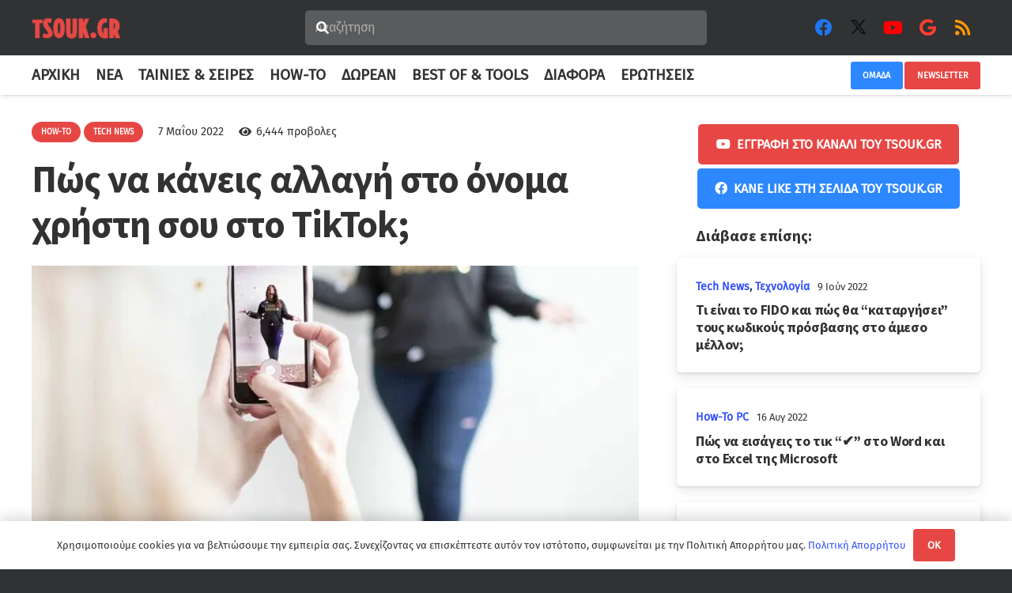

--- FILE ---
content_type: text/html; charset=UTF-8
request_url: https://www.tsouk.gr/pos-na-kaneis-allagi-sto-onoma-xristi-sou-sto-tiktok/
body_size: 35436
content:
<!DOCTYPE HTML>
<html lang="el">
<head>
	<meta charset="UTF-8">
	<meta name='robots' content='index, follow, max-image-preview:large, max-snippet:-1, max-video-preview:-1' />

	<!-- This site is optimized with the Yoast SEO plugin v26.7 - https://yoast.com/wordpress/plugins/seo/ -->
	<title>Πώς να κάνεις αλλαγή στο όνομα χρήστη σου στο TikTok;</title>
	<meta name="description" content="Σίγουρα σου έχει περάσει από το μυαλό αν είναι εφικτό να κάνεις μια αλλαγή στο όνομα χρήστη στον λογαριασμό σου στο TikTok. Στο παρόν άρθρ..." />
	<link rel="canonical" href="https://www.tsouk.gr/pos-na-kaneis-allagi-sto-onoma-xristi-sou-sto-tiktok/" />
	<meta property="og:locale" content="el_GR" />
	<meta property="og:type" content="article" />
	<meta property="og:title" content="Πώς να κάνεις αλλαγή στο όνομα χρήστη σου στο TikTok;" />
	<meta property="og:description" content="Σίγουρα σου έχει περάσει από το μυαλό αν είναι εφικτό να κάνεις μια αλλαγή στο όνομα χρήστη στον λογαριασμό σου στο TikTok. Στο παρόν άρθρ..." />
	<meta property="og:url" content="https://www.tsouk.gr/pos-na-kaneis-allagi-sto-onoma-xristi-sou-sto-tiktok/" />
	<meta property="og:site_name" content="Tsouk.gr" />
	<meta property="article:publisher" content="https://www.facebook.com/tsouk.gr/" />
	<meta property="article:published_time" content="2021-10-12T09:00:00+00:00" />
	<meta property="article:modified_time" content="2022-05-07T16:09:01+00:00" />
	<meta property="og:image" content="https://www.tsouk.gr/wp-content/uploads/2021/10/Πώς-να-κάνεις-αλλαγή-στο-όνομα-χρήστη-σου-στο-TikTok-scaled.jpg" />
	<meta property="og:image:width" content="1707" />
	<meta property="og:image:height" content="2560" />
	<meta property="og:image:type" content="image/jpeg" />
	<meta name="author" content="Markos" />
	<meta name="twitter:card" content="summary_large_image" />
	<meta name="twitter:creator" content="@TsoukGr" />
	<meta name="twitter:site" content="@TsoukGr" />
	<meta name="twitter:label1" content="Συντάχθηκε από" />
	<meta name="twitter:data1" content="Markos" />
	<meta name="twitter:label2" content="Εκτιμώμενος χρόνος ανάγνωσης" />
	<meta name="twitter:data2" content="6 λεπτά" />
	<script type="application/ld+json" class="yoast-schema-graph">{"@context":"https://schema.org","@graph":[{"@type":"NewsArticle","@id":"https://www.tsouk.gr/pos-na-kaneis-allagi-sto-onoma-xristi-sou-sto-tiktok/#article","isPartOf":{"@id":"https://www.tsouk.gr/pos-na-kaneis-allagi-sto-onoma-xristi-sou-sto-tiktok/"},"author":{"name":"Markos","@id":"https://www.tsouk.gr/#/schema/person/8bf00f7ab612ac397978405aa948ec5f"},"headline":"Πώς να κάνεις αλλαγή στο όνομα χρήστη σου στο TikTok;","datePublished":"2021-10-12T09:00:00+00:00","dateModified":"2022-05-07T16:09:01+00:00","mainEntityOfPage":{"@id":"https://www.tsouk.gr/pos-na-kaneis-allagi-sto-onoma-xristi-sou-sto-tiktok/"},"wordCount":49,"commentCount":0,"publisher":{"@id":"https://www.tsouk.gr/#organization"},"image":{"@id":"https://www.tsouk.gr/pos-na-kaneis-allagi-sto-onoma-xristi-sou-sto-tiktok/#primaryimage"},"thumbnailUrl":"https://www.tsouk.gr/wp-content/uploads/2021/10/Πώς-να-κάνεις-αλλαγή-στο-όνομα-χρήστη-σου-στο-TikTok-scaled.jpg","keywords":["αλλαγή ονόματος στο TikTok","αλλαγή ονόματος τικτοκ","πως να αλλάξω username στο tiktok"],"articleSection":["How-To","Tech News"],"inLanguage":"el","potentialAction":[{"@type":"CommentAction","name":"Comment","target":["https://www.tsouk.gr/pos-na-kaneis-allagi-sto-onoma-xristi-sou-sto-tiktok/#respond"]}],"copyrightYear":"2021","copyrightHolder":{"@id":"https://www.tsouk.gr/#organization"}},{"@type":"WebPage","@id":"https://www.tsouk.gr/pos-na-kaneis-allagi-sto-onoma-xristi-sou-sto-tiktok/","url":"https://www.tsouk.gr/pos-na-kaneis-allagi-sto-onoma-xristi-sou-sto-tiktok/","name":"Πώς να κάνεις αλλαγή στο όνομα χρήστη σου στο TikTok;","isPartOf":{"@id":"https://www.tsouk.gr/#website"},"primaryImageOfPage":{"@id":"https://www.tsouk.gr/pos-na-kaneis-allagi-sto-onoma-xristi-sou-sto-tiktok/#primaryimage"},"image":{"@id":"https://www.tsouk.gr/pos-na-kaneis-allagi-sto-onoma-xristi-sou-sto-tiktok/#primaryimage"},"thumbnailUrl":"https://www.tsouk.gr/wp-content/uploads/2021/10/Πώς-να-κάνεις-αλλαγή-στο-όνομα-χρήστη-σου-στο-TikTok-scaled.jpg","datePublished":"2021-10-12T09:00:00+00:00","dateModified":"2022-05-07T16:09:01+00:00","description":"Σίγουρα σου έχει περάσει από το μυαλό αν είναι εφικτό να κάνεις μια αλλαγή στο όνομα χρήστη στον λογαριασμό σου στο TikTok. Στο παρόν άρθρ...","breadcrumb":{"@id":"https://www.tsouk.gr/pos-na-kaneis-allagi-sto-onoma-xristi-sou-sto-tiktok/#breadcrumb"},"inLanguage":"el","potentialAction":[{"@type":"ReadAction","target":["https://www.tsouk.gr/pos-na-kaneis-allagi-sto-onoma-xristi-sou-sto-tiktok/"]}]},{"@type":"ImageObject","inLanguage":"el","@id":"https://www.tsouk.gr/pos-na-kaneis-allagi-sto-onoma-xristi-sou-sto-tiktok/#primaryimage","url":"https://www.tsouk.gr/wp-content/uploads/2021/10/Πώς-να-κάνεις-αλλαγή-στο-όνομα-χρήστη-σου-στο-TikTok-scaled.jpg","contentUrl":"https://www.tsouk.gr/wp-content/uploads/2021/10/Πώς-να-κάνεις-αλλαγή-στο-όνομα-χρήστη-σου-στο-TikTok-scaled.jpg","width":1707,"height":2560,"caption":"Πώς να κάνεις αλλαγή στο όνομα χρήστη σου στο TikTok"},{"@type":"BreadcrumbList","@id":"https://www.tsouk.gr/pos-na-kaneis-allagi-sto-onoma-xristi-sou-sto-tiktok/#breadcrumb","itemListElement":[{"@type":"ListItem","position":1,"name":"Αρχική","item":"https://www.tsouk.gr/"},{"@type":"ListItem","position":2,"name":"How-To","item":"https://www.tsouk.gr/how-to/"},{"@type":"ListItem","position":3,"name":"Πώς να κάνεις αλλαγή στο όνομα χρήστη σου στο TikTok;"}]},{"@type":"WebSite","@id":"https://www.tsouk.gr/#website","url":"https://www.tsouk.gr/","name":"Tsouk.gr","description":"Web &amp; Stuff","publisher":{"@id":"https://www.tsouk.gr/#organization"},"potentialAction":[{"@type":"SearchAction","target":{"@type":"EntryPoint","urlTemplate":"https://www.tsouk.gr/?s={search_term_string}"},"query-input":{"@type":"PropertyValueSpecification","valueRequired":true,"valueName":"search_term_string"}}],"inLanguage":"el"},{"@type":"Organization","@id":"https://www.tsouk.gr/#organization","name":"Tsouk","url":"https://www.tsouk.gr/","logo":{"@type":"ImageObject","inLanguage":"el","@id":"https://www.tsouk.gr/#/schema/logo/image/","url":"https://www.tsouk.gr/wp-content/uploads/2019/07/tsouk-logo-e1563657170225.png","contentUrl":"https://www.tsouk.gr/wp-content/uploads/2019/07/tsouk-logo-e1563657170225.png","width":260,"height":69,"caption":"Tsouk"},"image":{"@id":"https://www.tsouk.gr/#/schema/logo/image/"},"sameAs":["https://www.facebook.com/tsouk.gr/","https://x.com/TsoukGr","https://www.instagram.com/tsouk.gr/","https://www.pinterest.com/tsoukgr/","https://youtube.com/c/Tsoukgrchannel"]},{"@type":"Person","@id":"https://www.tsouk.gr/#/schema/person/8bf00f7ab612ac397978405aa948ec5f","name":"Markos","description":"Αρθρογράφος στο tsouk.gr. Η συγγραφή και δημοσίευση περιεχομένου αποτελεί μία αγαπημένη ασχολία της καθημερινότητάς μου."}]}</script>
	<!-- / Yoast SEO plugin. -->



<link rel="alternate" type="application/rss+xml" title="Ροή RSS &raquo; Tsouk.gr" href="https://www.tsouk.gr/feed/" />
<link rel="alternate" type="application/rss+xml" title="Ροή Σχολίων &raquo; Tsouk.gr" href="https://www.tsouk.gr/comments/feed/" />
<link rel="alternate" type="application/rss+xml" title="Ροή Σχολίων Tsouk.gr &raquo; Πώς να κάνεις αλλαγή στο όνομα χρήστη σου στο TikTok;" href="https://www.tsouk.gr/pos-na-kaneis-allagi-sto-onoma-xristi-sou-sto-tiktok/feed/" />
<link rel="alternate" title="oEmbed (JSON)" type="application/json+oembed" href="https://www.tsouk.gr/wp-json/oembed/1.0/embed?url=https%3A%2F%2Fwww.tsouk.gr%2Fpos-na-kaneis-allagi-sto-onoma-xristi-sou-sto-tiktok%2F" />
<link rel="alternate" title="oEmbed (XML)" type="text/xml+oembed" href="https://www.tsouk.gr/wp-json/oembed/1.0/embed?url=https%3A%2F%2Fwww.tsouk.gr%2Fpos-na-kaneis-allagi-sto-onoma-xristi-sou-sto-tiktok%2F&#038;format=xml" />
<meta name="viewport" content="width=device-width, initial-scale=1">
<meta name="theme-color" content="#e74744">
<link rel="preload" href="https://www.tsouk.gr/wp-content/uploads/2022/04/fira-sans-v15-latin_greek-regular.woff" as="font" type="font/woff" crossorigin><link rel="preload" href="https://www.tsouk.gr/wp-content/uploads/2022/04/fira-sans-v15-latin_greek-regular.woff2" as="font" type="font/woff2" crossorigin><link rel="preload" href="https://www.tsouk.gr/wp-content/uploads/2022/04/fira-sans-v15-latin_greek-700.woff" as="font" type="font/woff" crossorigin><link rel="preload" href="https://www.tsouk.gr/wp-content/uploads/2022/04/fira-sans-v15-latin_greek-700.woff2" as="font" type="font/woff2" crossorigin><link rel="preload" href="https://www.tsouk.gr/wp-content/uploads/2022/04/source-sans-pro-v19-latin_greek-700.woff" as="font" type="font/woff" crossorigin><link rel="preload" href="https://www.tsouk.gr/wp-content/uploads/2022/04/source-sans-pro-v19-latin_greek-700.woff2" as="font" type="font/woff2" crossorigin><link rel="preload" href="https://www.tsouk.gr/wp-content/uploads/2022/04/source-sans-pro-v19-latin_greek-900.woff" as="font" type="font/woff" crossorigin><link rel="preload" href="https://www.tsouk.gr/wp-content/uploads/2022/04/source-sans-pro-v19-latin_greek-900.woff2" as="font" type="font/woff2" crossorigin><style id='wp-img-auto-sizes-contain-inline-css'>
img:is([sizes=auto i],[sizes^="auto," i]){contain-intrinsic-size:3000px 1500px}
/*# sourceURL=wp-img-auto-sizes-contain-inline-css */
</style>
<style id='wp-block-library-inline-css'>
:root{--wp-block-synced-color:#7a00df;--wp-block-synced-color--rgb:122,0,223;--wp-bound-block-color:var(--wp-block-synced-color);--wp-editor-canvas-background:#ddd;--wp-admin-theme-color:#007cba;--wp-admin-theme-color--rgb:0,124,186;--wp-admin-theme-color-darker-10:#006ba1;--wp-admin-theme-color-darker-10--rgb:0,107,160.5;--wp-admin-theme-color-darker-20:#005a87;--wp-admin-theme-color-darker-20--rgb:0,90,135;--wp-admin-border-width-focus:2px}@media (min-resolution:192dpi){:root{--wp-admin-border-width-focus:1.5px}}.wp-element-button{cursor:pointer}:root .has-very-light-gray-background-color{background-color:#eee}:root .has-very-dark-gray-background-color{background-color:#313131}:root .has-very-light-gray-color{color:#eee}:root .has-very-dark-gray-color{color:#313131}:root .has-vivid-green-cyan-to-vivid-cyan-blue-gradient-background{background:linear-gradient(135deg,#00d084,#0693e3)}:root .has-purple-crush-gradient-background{background:linear-gradient(135deg,#34e2e4,#4721fb 50%,#ab1dfe)}:root .has-hazy-dawn-gradient-background{background:linear-gradient(135deg,#faaca8,#dad0ec)}:root .has-subdued-olive-gradient-background{background:linear-gradient(135deg,#fafae1,#67a671)}:root .has-atomic-cream-gradient-background{background:linear-gradient(135deg,#fdd79a,#004a59)}:root .has-nightshade-gradient-background{background:linear-gradient(135deg,#330968,#31cdcf)}:root .has-midnight-gradient-background{background:linear-gradient(135deg,#020381,#2874fc)}:root{--wp--preset--font-size--normal:16px;--wp--preset--font-size--huge:42px}.has-regular-font-size{font-size:1em}.has-larger-font-size{font-size:2.625em}.has-normal-font-size{font-size:var(--wp--preset--font-size--normal)}.has-huge-font-size{font-size:var(--wp--preset--font-size--huge)}.has-text-align-center{text-align:center}.has-text-align-left{text-align:left}.has-text-align-right{text-align:right}.has-fit-text{white-space:nowrap!important}#end-resizable-editor-section{display:none}.aligncenter{clear:both}.items-justified-left{justify-content:flex-start}.items-justified-center{justify-content:center}.items-justified-right{justify-content:flex-end}.items-justified-space-between{justify-content:space-between}.screen-reader-text{border:0;clip-path:inset(50%);height:1px;margin:-1px;overflow:hidden;padding:0;position:absolute;width:1px;word-wrap:normal!important}.screen-reader-text:focus{background-color:#ddd;clip-path:none;color:#444;display:block;font-size:1em;height:auto;left:5px;line-height:normal;padding:15px 23px 14px;text-decoration:none;top:5px;width:auto;z-index:100000}html :where(.has-border-color){border-style:solid}html :where([style*=border-top-color]){border-top-style:solid}html :where([style*=border-right-color]){border-right-style:solid}html :where([style*=border-bottom-color]){border-bottom-style:solid}html :where([style*=border-left-color]){border-left-style:solid}html :where([style*=border-width]){border-style:solid}html :where([style*=border-top-width]){border-top-style:solid}html :where([style*=border-right-width]){border-right-style:solid}html :where([style*=border-bottom-width]){border-bottom-style:solid}html :where([style*=border-left-width]){border-left-style:solid}html :where(img[class*=wp-image-]){height:auto;max-width:100%}:where(figure){margin:0 0 1em}html :where(.is-position-sticky){--wp-admin--admin-bar--position-offset:var(--wp-admin--admin-bar--height,0px)}@media screen and (max-width:600px){html :where(.is-position-sticky){--wp-admin--admin-bar--position-offset:0px}}

/*# sourceURL=wp-block-library-inline-css */
</style><style id='wp-block-heading-inline-css'>
h1:where(.wp-block-heading).has-background,h2:where(.wp-block-heading).has-background,h3:where(.wp-block-heading).has-background,h4:where(.wp-block-heading).has-background,h5:where(.wp-block-heading).has-background,h6:where(.wp-block-heading).has-background{padding:1.25em 2.375em}h1.has-text-align-left[style*=writing-mode]:where([style*=vertical-lr]),h1.has-text-align-right[style*=writing-mode]:where([style*=vertical-rl]),h2.has-text-align-left[style*=writing-mode]:where([style*=vertical-lr]),h2.has-text-align-right[style*=writing-mode]:where([style*=vertical-rl]),h3.has-text-align-left[style*=writing-mode]:where([style*=vertical-lr]),h3.has-text-align-right[style*=writing-mode]:where([style*=vertical-rl]),h4.has-text-align-left[style*=writing-mode]:where([style*=vertical-lr]),h4.has-text-align-right[style*=writing-mode]:where([style*=vertical-rl]),h5.has-text-align-left[style*=writing-mode]:where([style*=vertical-lr]),h5.has-text-align-right[style*=writing-mode]:where([style*=vertical-rl]),h6.has-text-align-left[style*=writing-mode]:where([style*=vertical-lr]),h6.has-text-align-right[style*=writing-mode]:where([style*=vertical-rl]){rotate:180deg}
/*# sourceURL=https://www.tsouk.gr/wp-includes/blocks/heading/style.min.css */
</style>
<style id='wp-block-image-inline-css'>
.wp-block-image>a,.wp-block-image>figure>a{display:inline-block}.wp-block-image img{box-sizing:border-box;height:auto;max-width:100%;vertical-align:bottom}@media not (prefers-reduced-motion){.wp-block-image img.hide{visibility:hidden}.wp-block-image img.show{animation:show-content-image .4s}}.wp-block-image[style*=border-radius] img,.wp-block-image[style*=border-radius]>a{border-radius:inherit}.wp-block-image.has-custom-border img{box-sizing:border-box}.wp-block-image.aligncenter{text-align:center}.wp-block-image.alignfull>a,.wp-block-image.alignwide>a{width:100%}.wp-block-image.alignfull img,.wp-block-image.alignwide img{height:auto;width:100%}.wp-block-image .aligncenter,.wp-block-image .alignleft,.wp-block-image .alignright,.wp-block-image.aligncenter,.wp-block-image.alignleft,.wp-block-image.alignright{display:table}.wp-block-image .aligncenter>figcaption,.wp-block-image .alignleft>figcaption,.wp-block-image .alignright>figcaption,.wp-block-image.aligncenter>figcaption,.wp-block-image.alignleft>figcaption,.wp-block-image.alignright>figcaption{caption-side:bottom;display:table-caption}.wp-block-image .alignleft{float:left;margin:.5em 1em .5em 0}.wp-block-image .alignright{float:right;margin:.5em 0 .5em 1em}.wp-block-image .aligncenter{margin-left:auto;margin-right:auto}.wp-block-image :where(figcaption){margin-bottom:1em;margin-top:.5em}.wp-block-image.is-style-circle-mask img{border-radius:9999px}@supports ((-webkit-mask-image:none) or (mask-image:none)) or (-webkit-mask-image:none){.wp-block-image.is-style-circle-mask img{border-radius:0;-webkit-mask-image:url('data:image/svg+xml;utf8,<svg viewBox="0 0 100 100" xmlns="http://www.w3.org/2000/svg"><circle cx="50" cy="50" r="50"/></svg>');mask-image:url('data:image/svg+xml;utf8,<svg viewBox="0 0 100 100" xmlns="http://www.w3.org/2000/svg"><circle cx="50" cy="50" r="50"/></svg>');mask-mode:alpha;-webkit-mask-position:center;mask-position:center;-webkit-mask-repeat:no-repeat;mask-repeat:no-repeat;-webkit-mask-size:contain;mask-size:contain}}:root :where(.wp-block-image.is-style-rounded img,.wp-block-image .is-style-rounded img){border-radius:9999px}.wp-block-image figure{margin:0}.wp-lightbox-container{display:flex;flex-direction:column;position:relative}.wp-lightbox-container img{cursor:zoom-in}.wp-lightbox-container img:hover+button{opacity:1}.wp-lightbox-container button{align-items:center;backdrop-filter:blur(16px) saturate(180%);background-color:#5a5a5a40;border:none;border-radius:4px;cursor:zoom-in;display:flex;height:20px;justify-content:center;opacity:0;padding:0;position:absolute;right:16px;text-align:center;top:16px;width:20px;z-index:100}@media not (prefers-reduced-motion){.wp-lightbox-container button{transition:opacity .2s ease}}.wp-lightbox-container button:focus-visible{outline:3px auto #5a5a5a40;outline:3px auto -webkit-focus-ring-color;outline-offset:3px}.wp-lightbox-container button:hover{cursor:pointer;opacity:1}.wp-lightbox-container button:focus{opacity:1}.wp-lightbox-container button:focus,.wp-lightbox-container button:hover,.wp-lightbox-container button:not(:hover):not(:active):not(.has-background){background-color:#5a5a5a40;border:none}.wp-lightbox-overlay{box-sizing:border-box;cursor:zoom-out;height:100vh;left:0;overflow:hidden;position:fixed;top:0;visibility:hidden;width:100%;z-index:100000}.wp-lightbox-overlay .close-button{align-items:center;cursor:pointer;display:flex;justify-content:center;min-height:40px;min-width:40px;padding:0;position:absolute;right:calc(env(safe-area-inset-right) + 16px);top:calc(env(safe-area-inset-top) + 16px);z-index:5000000}.wp-lightbox-overlay .close-button:focus,.wp-lightbox-overlay .close-button:hover,.wp-lightbox-overlay .close-button:not(:hover):not(:active):not(.has-background){background:none;border:none}.wp-lightbox-overlay .lightbox-image-container{height:var(--wp--lightbox-container-height);left:50%;overflow:hidden;position:absolute;top:50%;transform:translate(-50%,-50%);transform-origin:top left;width:var(--wp--lightbox-container-width);z-index:9999999999}.wp-lightbox-overlay .wp-block-image{align-items:center;box-sizing:border-box;display:flex;height:100%;justify-content:center;margin:0;position:relative;transform-origin:0 0;width:100%;z-index:3000000}.wp-lightbox-overlay .wp-block-image img{height:var(--wp--lightbox-image-height);min-height:var(--wp--lightbox-image-height);min-width:var(--wp--lightbox-image-width);width:var(--wp--lightbox-image-width)}.wp-lightbox-overlay .wp-block-image figcaption{display:none}.wp-lightbox-overlay button{background:none;border:none}.wp-lightbox-overlay .scrim{background-color:#fff;height:100%;opacity:.9;position:absolute;width:100%;z-index:2000000}.wp-lightbox-overlay.active{visibility:visible}@media not (prefers-reduced-motion){.wp-lightbox-overlay.active{animation:turn-on-visibility .25s both}.wp-lightbox-overlay.active img{animation:turn-on-visibility .35s both}.wp-lightbox-overlay.show-closing-animation:not(.active){animation:turn-off-visibility .35s both}.wp-lightbox-overlay.show-closing-animation:not(.active) img{animation:turn-off-visibility .25s both}.wp-lightbox-overlay.zoom.active{animation:none;opacity:1;visibility:visible}.wp-lightbox-overlay.zoom.active .lightbox-image-container{animation:lightbox-zoom-in .4s}.wp-lightbox-overlay.zoom.active .lightbox-image-container img{animation:none}.wp-lightbox-overlay.zoom.active .scrim{animation:turn-on-visibility .4s forwards}.wp-lightbox-overlay.zoom.show-closing-animation:not(.active){animation:none}.wp-lightbox-overlay.zoom.show-closing-animation:not(.active) .lightbox-image-container{animation:lightbox-zoom-out .4s}.wp-lightbox-overlay.zoom.show-closing-animation:not(.active) .lightbox-image-container img{animation:none}.wp-lightbox-overlay.zoom.show-closing-animation:not(.active) .scrim{animation:turn-off-visibility .4s forwards}}@keyframes show-content-image{0%{visibility:hidden}99%{visibility:hidden}to{visibility:visible}}@keyframes turn-on-visibility{0%{opacity:0}to{opacity:1}}@keyframes turn-off-visibility{0%{opacity:1;visibility:visible}99%{opacity:0;visibility:visible}to{opacity:0;visibility:hidden}}@keyframes lightbox-zoom-in{0%{transform:translate(calc((-100vw + var(--wp--lightbox-scrollbar-width))/2 + var(--wp--lightbox-initial-left-position)),calc(-50vh + var(--wp--lightbox-initial-top-position))) scale(var(--wp--lightbox-scale))}to{transform:translate(-50%,-50%) scale(1)}}@keyframes lightbox-zoom-out{0%{transform:translate(-50%,-50%) scale(1);visibility:visible}99%{visibility:visible}to{transform:translate(calc((-100vw + var(--wp--lightbox-scrollbar-width))/2 + var(--wp--lightbox-initial-left-position)),calc(-50vh + var(--wp--lightbox-initial-top-position))) scale(var(--wp--lightbox-scale));visibility:hidden}}
/*# sourceURL=https://www.tsouk.gr/wp-includes/blocks/image/style.min.css */
</style>
<style id='wp-block-list-inline-css'>
ol,ul{box-sizing:border-box}:root :where(.wp-block-list.has-background){padding:1.25em 2.375em}
/*# sourceURL=https://www.tsouk.gr/wp-includes/blocks/list/style.min.css */
</style>
<style id='wp-block-paragraph-inline-css'>
.is-small-text{font-size:.875em}.is-regular-text{font-size:1em}.is-large-text{font-size:2.25em}.is-larger-text{font-size:3em}.has-drop-cap:not(:focus):first-letter{float:left;font-size:8.4em;font-style:normal;font-weight:100;line-height:.68;margin:.05em .1em 0 0;text-transform:uppercase}body.rtl .has-drop-cap:not(:focus):first-letter{float:none;margin-left:.1em}p.has-drop-cap.has-background{overflow:hidden}:root :where(p.has-background){padding:1.25em 2.375em}:where(p.has-text-color:not(.has-link-color)) a{color:inherit}p.has-text-align-left[style*="writing-mode:vertical-lr"],p.has-text-align-right[style*="writing-mode:vertical-rl"]{rotate:180deg}
/*# sourceURL=https://www.tsouk.gr/wp-includes/blocks/paragraph/style.min.css */
</style>
<style id='global-styles-inline-css'>
:root{--wp--preset--aspect-ratio--square: 1;--wp--preset--aspect-ratio--4-3: 4/3;--wp--preset--aspect-ratio--3-4: 3/4;--wp--preset--aspect-ratio--3-2: 3/2;--wp--preset--aspect-ratio--2-3: 2/3;--wp--preset--aspect-ratio--16-9: 16/9;--wp--preset--aspect-ratio--9-16: 9/16;--wp--preset--color--black: #000000;--wp--preset--color--cyan-bluish-gray: #abb8c3;--wp--preset--color--white: #ffffff;--wp--preset--color--pale-pink: #f78da7;--wp--preset--color--vivid-red: #cf2e2e;--wp--preset--color--luminous-vivid-orange: #ff6900;--wp--preset--color--luminous-vivid-amber: #fcb900;--wp--preset--color--light-green-cyan: #7bdcb5;--wp--preset--color--vivid-green-cyan: #00d084;--wp--preset--color--pale-cyan-blue: #8ed1fc;--wp--preset--color--vivid-cyan-blue: #0693e3;--wp--preset--color--vivid-purple: #9b51e0;--wp--preset--gradient--vivid-cyan-blue-to-vivid-purple: linear-gradient(135deg,rgb(6,147,227) 0%,rgb(155,81,224) 100%);--wp--preset--gradient--light-green-cyan-to-vivid-green-cyan: linear-gradient(135deg,rgb(122,220,180) 0%,rgb(0,208,130) 100%);--wp--preset--gradient--luminous-vivid-amber-to-luminous-vivid-orange: linear-gradient(135deg,rgb(252,185,0) 0%,rgb(255,105,0) 100%);--wp--preset--gradient--luminous-vivid-orange-to-vivid-red: linear-gradient(135deg,rgb(255,105,0) 0%,rgb(207,46,46) 100%);--wp--preset--gradient--very-light-gray-to-cyan-bluish-gray: linear-gradient(135deg,rgb(238,238,238) 0%,rgb(169,184,195) 100%);--wp--preset--gradient--cool-to-warm-spectrum: linear-gradient(135deg,rgb(74,234,220) 0%,rgb(151,120,209) 20%,rgb(207,42,186) 40%,rgb(238,44,130) 60%,rgb(251,105,98) 80%,rgb(254,248,76) 100%);--wp--preset--gradient--blush-light-purple: linear-gradient(135deg,rgb(255,206,236) 0%,rgb(152,150,240) 100%);--wp--preset--gradient--blush-bordeaux: linear-gradient(135deg,rgb(254,205,165) 0%,rgb(254,45,45) 50%,rgb(107,0,62) 100%);--wp--preset--gradient--luminous-dusk: linear-gradient(135deg,rgb(255,203,112) 0%,rgb(199,81,192) 50%,rgb(65,88,208) 100%);--wp--preset--gradient--pale-ocean: linear-gradient(135deg,rgb(255,245,203) 0%,rgb(182,227,212) 50%,rgb(51,167,181) 100%);--wp--preset--gradient--electric-grass: linear-gradient(135deg,rgb(202,248,128) 0%,rgb(113,206,126) 100%);--wp--preset--gradient--midnight: linear-gradient(135deg,rgb(2,3,129) 0%,rgb(40,116,252) 100%);--wp--preset--font-size--small: 13px;--wp--preset--font-size--medium: 20px;--wp--preset--font-size--large: 36px;--wp--preset--font-size--x-large: 42px;--wp--preset--spacing--20: 0.44rem;--wp--preset--spacing--30: 0.67rem;--wp--preset--spacing--40: 1rem;--wp--preset--spacing--50: 1.5rem;--wp--preset--spacing--60: 2.25rem;--wp--preset--spacing--70: 3.38rem;--wp--preset--spacing--80: 5.06rem;--wp--preset--shadow--natural: 6px 6px 9px rgba(0, 0, 0, 0.2);--wp--preset--shadow--deep: 12px 12px 50px rgba(0, 0, 0, 0.4);--wp--preset--shadow--sharp: 6px 6px 0px rgba(0, 0, 0, 0.2);--wp--preset--shadow--outlined: 6px 6px 0px -3px rgb(255, 255, 255), 6px 6px rgb(0, 0, 0);--wp--preset--shadow--crisp: 6px 6px 0px rgb(0, 0, 0);}:where(.is-layout-flex){gap: 0.5em;}:where(.is-layout-grid){gap: 0.5em;}body .is-layout-flex{display: flex;}.is-layout-flex{flex-wrap: wrap;align-items: center;}.is-layout-flex > :is(*, div){margin: 0;}body .is-layout-grid{display: grid;}.is-layout-grid > :is(*, div){margin: 0;}:where(.wp-block-columns.is-layout-flex){gap: 2em;}:where(.wp-block-columns.is-layout-grid){gap: 2em;}:where(.wp-block-post-template.is-layout-flex){gap: 1.25em;}:where(.wp-block-post-template.is-layout-grid){gap: 1.25em;}.has-black-color{color: var(--wp--preset--color--black) !important;}.has-cyan-bluish-gray-color{color: var(--wp--preset--color--cyan-bluish-gray) !important;}.has-white-color{color: var(--wp--preset--color--white) !important;}.has-pale-pink-color{color: var(--wp--preset--color--pale-pink) !important;}.has-vivid-red-color{color: var(--wp--preset--color--vivid-red) !important;}.has-luminous-vivid-orange-color{color: var(--wp--preset--color--luminous-vivid-orange) !important;}.has-luminous-vivid-amber-color{color: var(--wp--preset--color--luminous-vivid-amber) !important;}.has-light-green-cyan-color{color: var(--wp--preset--color--light-green-cyan) !important;}.has-vivid-green-cyan-color{color: var(--wp--preset--color--vivid-green-cyan) !important;}.has-pale-cyan-blue-color{color: var(--wp--preset--color--pale-cyan-blue) !important;}.has-vivid-cyan-blue-color{color: var(--wp--preset--color--vivid-cyan-blue) !important;}.has-vivid-purple-color{color: var(--wp--preset--color--vivid-purple) !important;}.has-black-background-color{background-color: var(--wp--preset--color--black) !important;}.has-cyan-bluish-gray-background-color{background-color: var(--wp--preset--color--cyan-bluish-gray) !important;}.has-white-background-color{background-color: var(--wp--preset--color--white) !important;}.has-pale-pink-background-color{background-color: var(--wp--preset--color--pale-pink) !important;}.has-vivid-red-background-color{background-color: var(--wp--preset--color--vivid-red) !important;}.has-luminous-vivid-orange-background-color{background-color: var(--wp--preset--color--luminous-vivid-orange) !important;}.has-luminous-vivid-amber-background-color{background-color: var(--wp--preset--color--luminous-vivid-amber) !important;}.has-light-green-cyan-background-color{background-color: var(--wp--preset--color--light-green-cyan) !important;}.has-vivid-green-cyan-background-color{background-color: var(--wp--preset--color--vivid-green-cyan) !important;}.has-pale-cyan-blue-background-color{background-color: var(--wp--preset--color--pale-cyan-blue) !important;}.has-vivid-cyan-blue-background-color{background-color: var(--wp--preset--color--vivid-cyan-blue) !important;}.has-vivid-purple-background-color{background-color: var(--wp--preset--color--vivid-purple) !important;}.has-black-border-color{border-color: var(--wp--preset--color--black) !important;}.has-cyan-bluish-gray-border-color{border-color: var(--wp--preset--color--cyan-bluish-gray) !important;}.has-white-border-color{border-color: var(--wp--preset--color--white) !important;}.has-pale-pink-border-color{border-color: var(--wp--preset--color--pale-pink) !important;}.has-vivid-red-border-color{border-color: var(--wp--preset--color--vivid-red) !important;}.has-luminous-vivid-orange-border-color{border-color: var(--wp--preset--color--luminous-vivid-orange) !important;}.has-luminous-vivid-amber-border-color{border-color: var(--wp--preset--color--luminous-vivid-amber) !important;}.has-light-green-cyan-border-color{border-color: var(--wp--preset--color--light-green-cyan) !important;}.has-vivid-green-cyan-border-color{border-color: var(--wp--preset--color--vivid-green-cyan) !important;}.has-pale-cyan-blue-border-color{border-color: var(--wp--preset--color--pale-cyan-blue) !important;}.has-vivid-cyan-blue-border-color{border-color: var(--wp--preset--color--vivid-cyan-blue) !important;}.has-vivid-purple-border-color{border-color: var(--wp--preset--color--vivid-purple) !important;}.has-vivid-cyan-blue-to-vivid-purple-gradient-background{background: var(--wp--preset--gradient--vivid-cyan-blue-to-vivid-purple) !important;}.has-light-green-cyan-to-vivid-green-cyan-gradient-background{background: var(--wp--preset--gradient--light-green-cyan-to-vivid-green-cyan) !important;}.has-luminous-vivid-amber-to-luminous-vivid-orange-gradient-background{background: var(--wp--preset--gradient--luminous-vivid-amber-to-luminous-vivid-orange) !important;}.has-luminous-vivid-orange-to-vivid-red-gradient-background{background: var(--wp--preset--gradient--luminous-vivid-orange-to-vivid-red) !important;}.has-very-light-gray-to-cyan-bluish-gray-gradient-background{background: var(--wp--preset--gradient--very-light-gray-to-cyan-bluish-gray) !important;}.has-cool-to-warm-spectrum-gradient-background{background: var(--wp--preset--gradient--cool-to-warm-spectrum) !important;}.has-blush-light-purple-gradient-background{background: var(--wp--preset--gradient--blush-light-purple) !important;}.has-blush-bordeaux-gradient-background{background: var(--wp--preset--gradient--blush-bordeaux) !important;}.has-luminous-dusk-gradient-background{background: var(--wp--preset--gradient--luminous-dusk) !important;}.has-pale-ocean-gradient-background{background: var(--wp--preset--gradient--pale-ocean) !important;}.has-electric-grass-gradient-background{background: var(--wp--preset--gradient--electric-grass) !important;}.has-midnight-gradient-background{background: var(--wp--preset--gradient--midnight) !important;}.has-small-font-size{font-size: var(--wp--preset--font-size--small) !important;}.has-medium-font-size{font-size: var(--wp--preset--font-size--medium) !important;}.has-large-font-size{font-size: var(--wp--preset--font-size--large) !important;}.has-x-large-font-size{font-size: var(--wp--preset--font-size--x-large) !important;}
/*# sourceURL=global-styles-inline-css */
</style>

<style id='classic-theme-styles-inline-css'>
/*! This file is auto-generated */
.wp-block-button__link{color:#fff;background-color:#32373c;border-radius:9999px;box-shadow:none;text-decoration:none;padding:calc(.667em + 2px) calc(1.333em + 2px);font-size:1.125em}.wp-block-file__button{background:#32373c;color:#fff;text-decoration:none}
/*# sourceURL=/wp-includes/css/classic-themes.min.css */
</style>
<link data-minify="1" rel='stylesheet' id='rate-my-post-css' href='https://www.tsouk.gr/wp-content/cache/min/1/wp-content/plugins/rate-my-post/public/css/rate-my-post.min.css?ver=1766932412' media='all' />
<style id='rate-my-post-inline-css'>
.rmp-rating-widget .rmp-icon--half-highlight {    background: -webkit-gradient(linear, left top, right top, color-stop(50%, #ffcc36), color-stop(50%, #ccc));    background: linear-gradient(to right, #ffcc36 50%, #ccc 50%);    -webkit-background-clip: text;    -webkit-text-fill-color: transparent;}.rmp-rating-widget .rmp-icon--full-highlight {  color: #ffcc36;}.rmp-rating-widget .rmp-icon--processing-rating {  color: #FF912C;  -webkit-background-clip: initial;  -webkit-text-fill-color: initial;  background: transparent;}@media (hover: hover) {.rmp-rating-widget .rmp-icon--hovered {color: #ffe699;    -webkit-background-clip: initial;    -webkit-text-fill-color: initial;    background: transparent;    -webkit-transition: .1s color ease-in;    transition: .1s color ease-in;}}.rmp-rating-widget .rmp-icon--processing-rating {  color: #FF912C;  -webkit-background-clip: initial;  -webkit-text-fill-color: initial;  background: transparent;}
.rmp-rating-widget .rmp-icon--half-highlight {    background: -webkit-gradient(linear, left top, right top, color-stop(50%, #ffcc36), color-stop(50%, #ccc));    background: linear-gradient(to right, #ffcc36 50%, #ccc 50%);    -webkit-background-clip: text;    -webkit-text-fill-color: transparent;}.rmp-rating-widget .rmp-icon--full-highlight {  color: #ffcc36;}.rmp-rating-widget .rmp-icon--processing-rating {  color: #FF912C;  -webkit-background-clip: initial;  -webkit-text-fill-color: initial;  background: transparent;}@media (hover: hover) {.rmp-rating-widget .rmp-icon--hovered {color: #ffe699;    -webkit-background-clip: initial;    -webkit-text-fill-color: initial;    background: transparent;    -webkit-transition: .1s color ease-in;    transition: .1s color ease-in;}}.rmp-rating-widget .rmp-icon--processing-rating {  color: #FF912C;  -webkit-background-clip: initial;  -webkit-text-fill-color: initial;  background: transparent;}
/*# sourceURL=rate-my-post-inline-css */
</style>
<link data-minify="1" rel='stylesheet' id='emqa-style-css' href='https://www.tsouk.gr/wp-content/cache/min/1/wp-content/plugins/emo-questalk-pro/templates/assets/css/style.css?ver=1766932412' media='all' />
<link rel='stylesheet' id='emqa_simplemde-css' href='https://www.tsouk.gr/wp-content/plugins/emo-questalk-pro/assets/css/simplemde.min.css' media='all' />
<link rel='stylesheet' id='em-dom-amor-qa-css' href='https://www.tsouk.gr/wp-content/themes/Impreza-child/emqa-templates/style.css' media='all' />
<link data-minify="1" rel='stylesheet' id='emqa_leaderboard-css' href='https://www.tsouk.gr/wp-content/cache/min/1/wp-content/plugins/emo-questalk-pro/templates/assets/css/leaderboard.css?ver=1766932412' media='all' />
<link data-minify="1" rel='stylesheet' id='wp_review-style-css' href='https://www.tsouk.gr/wp-content/cache/min/1/wp-content/plugins/wp-review/public/css/wp-review.css?ver=1766932412' media='all' />
<link data-minify="1" rel='stylesheet' id='us-theme-css' href='https://www.tsouk.gr/wp-content/cache/min/1/wp-content/uploads/us-assets/www.tsouk.gr.css?ver=1766932412' media='all' />
<link rel='stylesheet' id='theme-style-css' href='https://www.tsouk.gr/wp-content/themes/Impreza-child/style.css' media='all' />
<style id='rocket-lazyload-inline-css'>
.rll-youtube-player{position:relative;padding-bottom:56.23%;height:0;overflow:hidden;max-width:100%;}.rll-youtube-player:focus-within{outline: 2px solid currentColor;outline-offset: 5px;}.rll-youtube-player iframe{position:absolute;top:0;left:0;width:100%;height:100%;z-index:100;background:0 0}.rll-youtube-player img{bottom:0;display:block;left:0;margin:auto;max-width:100%;width:100%;position:absolute;right:0;top:0;border:none;height:auto;-webkit-transition:.4s all;-moz-transition:.4s all;transition:.4s all}.rll-youtube-player img:hover{-webkit-filter:brightness(75%)}.rll-youtube-player .play{height:100%;width:100%;left:0;top:0;position:absolute;background:url(https://www.tsouk.gr/wp-content/plugins/wp-rocket/assets/img/youtube.png) no-repeat center;background-color: transparent !important;cursor:pointer;border:none;}.wp-embed-responsive .wp-has-aspect-ratio .rll-youtube-player{position:absolute;padding-bottom:0;width:100%;height:100%;top:0;bottom:0;left:0;right:0}
/*# sourceURL=rocket-lazyload-inline-css */
</style>
<script src="https://www.tsouk.gr/wp-includes/js/jquery/jquery.min.js" id="jquery-core-js" data-rocket-defer defer></script>
<script src="https://www.tsouk.gr/wp-content/plugins/emo-questalk-pro/assets/js/simplemde.min.js" id="emqa_simplemde-js" data-rocket-defer defer></script>
<script src="https://www.tsouk.gr/wp-includes/js/jquery/ui/core.min.js" id="jquery-ui-core-js" data-rocket-defer defer></script>
<script src="https://www.tsouk.gr/wp-includes/js/jquery/ui/menu.min.js" id="jquery-ui-menu-js" data-rocket-defer defer></script>
<script src="https://www.tsouk.gr/wp-includes/js/dist/dom-ready.min.js" id="wp-dom-ready-js" data-rocket-defer defer></script>
<script src="https://www.tsouk.gr/wp-includes/js/dist/hooks.min.js" id="wp-hooks-js"></script>
<script src="https://www.tsouk.gr/wp-includes/js/dist/i18n.min.js" id="wp-i18n-js"></script>
<script id="wp-i18n-js-after">
wp.i18n.setLocaleData( { 'text direction\u0004ltr': [ 'ltr' ] } );
//# sourceURL=wp-i18n-js-after
</script>
<script id="wp-a11y-js-translations">
( function( domain, translations ) {
	var localeData = translations.locale_data[ domain ] || translations.locale_data.messages;
	localeData[""].domain = domain;
	wp.i18n.setLocaleData( localeData, domain );
} )( "default", {"translation-revision-date":"2025-12-18 14:30:43+0000","generator":"GlotPress\/4.0.3","domain":"messages","locale_data":{"messages":{"":{"domain":"messages","plural-forms":"nplurals=2; plural=n != 1;","lang":"el_GR"},"Notifications":["\u0395\u03b9\u03b4\u03bf\u03c0\u03bf\u03b9\u03ae\u03c3\u03b5\u03b9\u03c2"]}},"comment":{"reference":"wp-includes\/js\/dist\/a11y.js"}} );
//# sourceURL=wp-a11y-js-translations
</script>
<script src="https://www.tsouk.gr/wp-includes/js/dist/a11y.min.js" id="wp-a11y-js" data-rocket-defer defer></script>
<script src="https://www.tsouk.gr/wp-includes/js/jquery/ui/autocomplete.min.js" id="jquery-ui-autocomplete-js" data-rocket-defer defer></script>
<script id="emqa-mention-user-script-js-extra">
var emqa_mention = {"emqa_mention_nonce":"146f81c4dd","emqa_mention_ajax_url":"https://www.tsouk.gr/wp-admin/admin-ajax.php"};
//# sourceURL=emqa-mention-user-script-js-extra
</script>
<script data-minify="1" src="https://www.tsouk.gr/wp-content/cache/min/1/wp-content/plugins/emo-questalk-pro/assets/js/emqa-mention-user.js?ver=1766932412" id="emqa-mention-user-script-js" data-rocket-defer defer></script>
<script></script><link rel="https://api.w.org/" href="https://www.tsouk.gr/wp-json/" /><link rel="alternate" title="JSON" type="application/json" href="https://www.tsouk.gr/wp-json/wp/v2/posts/24194" /><link rel="EditURI" type="application/rsd+xml" title="RSD" href="https://www.tsouk.gr/xmlrpc.php?rsd" />

<link rel='shortlink' href='https://www.tsouk.gr/?p=24194' />
        <!-- Google tag (gtag.js) -->
        <script async src="https://www.googletagmanager.com/gtag/js?id=G-H1J7TX31ZV"></script>
        <script>
          window.dataLayer = window.dataLayer || [];
          function gtag(){dataLayer.push(arguments);}
          gtag('js', new Date());
          gtag('config', 'G-H1J7TX31ZV');
        </script>
        		<script id="us_add_no_touch">
			if ( ! /Android|webOS|iPhone|iPad|iPod|BlackBerry|IEMobile|Opera Mini/i.test( navigator.userAgent ) ) {
				document.documentElement.classList.add( "no-touch" );
			}
		</script>
				<script id="us_color_scheme_switch_class">
			if ( document.cookie.includes( "us_color_scheme_switch_is_on=true" ) ) {
				document.documentElement.classList.add( "us-color-scheme-on" );
			}
		</script>
		<meta name="generator" content="Powered by WPBakery Page Builder - drag and drop page builder for WordPress."/>
<link rel="amphtml" href="https://www.tsouk.gr/pos-na-kaneis-allagi-sto-onoma-xristi-sou-sto-tiktok/amp/">		<style id="wp-custom-css">
			add_filter( 'rmp_display_rating_widget', 'blazzdev_show_rating_widget' );

function blazzdev_show_rating_widget() {
  if( in_category( 'adytnatisma' ) ) { // category slug
    return false;
  }
  return true;
}		</style>
		<noscript><style> .wpb_animate_when_almost_visible { opacity: 1; }</style></noscript><noscript><style id="rocket-lazyload-nojs-css">.rll-youtube-player, [data-lazy-src]{display:none !important;}</style></noscript>		<style id="us-icon-fonts">@font-face{font-display:swap;font-style:normal;font-family:"fontawesome";font-weight:900;src:url("https://www.tsouk.gr/wp-content/themes/Impreza/fonts/fa-solid-900.woff2?ver=8.42") format("woff2")}.fas{font-family:"fontawesome";font-weight:900}@font-face{font-display:swap;font-style:normal;font-family:"fontawesome";font-weight:400;src:url("https://www.tsouk.gr/wp-content/themes/Impreza/fonts/fa-regular-400.woff2?ver=8.42") format("woff2")}.far{font-family:"fontawesome";font-weight:400}@font-face{font-display:swap;font-style:normal;font-family:"fontawesome";font-weight:300;src:url("https://www.tsouk.gr/wp-content/themes/Impreza/fonts/fa-light-300.woff2?ver=8.42") format("woff2")}.fal{font-family:"fontawesome";font-weight:300}@font-face{font-display:swap;font-style:normal;font-family:"Font Awesome 5 Duotone";font-weight:900;src:url("https://www.tsouk.gr/wp-content/themes/Impreza/fonts/fa-duotone-900.woff2?ver=8.42") format("woff2")}.fad{font-family:"Font Awesome 5 Duotone";font-weight:900}.fad{position:relative}.fad:before{position:absolute}.fad:after{opacity:0.4}@font-face{font-display:swap;font-style:normal;font-family:"Font Awesome 5 Brands";font-weight:400;src:url("https://www.tsouk.gr/wp-content/themes/Impreza/fonts/fa-brands-400.woff2?ver=8.42") format("woff2")}.fab{font-family:"Font Awesome 5 Brands";font-weight:400}@font-face{font-display:block;font-style:normal;font-family:"Material Icons";font-weight:400;src:url("https://www.tsouk.gr/wp-content/themes/Impreza/fonts/material-icons.woff2?ver=8.42") format("woff2")}.material-icons{font-family:"Material Icons";font-weight:400}</style>
				<style id="us-current-header-css"> .l-subheader.at_top,.l-subheader.at_top .w-dropdown-list,.l-subheader.at_top .type_mobile .w-nav-list.level_1{background:var(--color-header-top-bg);color:var(--color-header-top-text)}.no-touch .l-subheader.at_top a:hover,.no-touch .l-header.bg_transparent .l-subheader.at_top .w-dropdown.opened a:hover{color:var(--color-header-top-text-hover)}.l-header.bg_transparent:not(.sticky) .l-subheader.at_top{background:var(--color-header-top-transparent-bg);color:var(--color-header-top-transparent-text)}.no-touch .l-header.bg_transparent:not(.sticky) .at_top .w-cart-link:hover,.no-touch .l-header.bg_transparent:not(.sticky) .at_top .w-text a:hover,.no-touch .l-header.bg_transparent:not(.sticky) .at_top .w-html a:hover,.no-touch .l-header.bg_transparent:not(.sticky) .at_top .w-nav>a:hover,.no-touch .l-header.bg_transparent:not(.sticky) .at_top .w-menu a:hover,.no-touch .l-header.bg_transparent:not(.sticky) .at_top .w-search>a:hover,.no-touch .l-header.bg_transparent:not(.sticky) .at_top .w-socials.shape_none.color_text a:hover,.no-touch .l-header.bg_transparent:not(.sticky) .at_top .w-socials.shape_none.color_link a:hover,.no-touch .l-header.bg_transparent:not(.sticky) .at_top .w-dropdown a:hover,.no-touch .l-header.bg_transparent:not(.sticky) .at_top .type_desktop .menu-item.level_1.opened>a,.no-touch .l-header.bg_transparent:not(.sticky) .at_top .type_desktop .menu-item.level_1:hover>a{color:var(--color-header-transparent-text-hover)}.l-subheader.at_middle,.l-subheader.at_middle .w-dropdown-list,.l-subheader.at_middle .type_mobile .w-nav-list.level_1{background:var(--color-header-middle-bg);color:var(--color-header-middle-text)}.no-touch .l-subheader.at_middle a:hover,.no-touch .l-header.bg_transparent .l-subheader.at_middle .w-dropdown.opened a:hover{color:var(--color-header-middle-text-hover)}.l-header.bg_transparent:not(.sticky) .l-subheader.at_middle{background:var(--color-header-transparent-bg);color:var(--color-header-transparent-text)}.no-touch .l-header.bg_transparent:not(.sticky) .at_middle .w-cart-link:hover,.no-touch .l-header.bg_transparent:not(.sticky) .at_middle .w-text a:hover,.no-touch .l-header.bg_transparent:not(.sticky) .at_middle .w-html a:hover,.no-touch .l-header.bg_transparent:not(.sticky) .at_middle .w-nav>a:hover,.no-touch .l-header.bg_transparent:not(.sticky) .at_middle .w-menu a:hover,.no-touch .l-header.bg_transparent:not(.sticky) .at_middle .w-search>a:hover,.no-touch .l-header.bg_transparent:not(.sticky) .at_middle .w-socials.shape_none.color_text a:hover,.no-touch .l-header.bg_transparent:not(.sticky) .at_middle .w-socials.shape_none.color_link a:hover,.no-touch .l-header.bg_transparent:not(.sticky) .at_middle .w-dropdown a:hover,.no-touch .l-header.bg_transparent:not(.sticky) .at_middle .type_desktop .menu-item.level_1.opened>a,.no-touch .l-header.bg_transparent:not(.sticky) .at_middle .type_desktop .menu-item.level_1:hover>a{color:var(--color-header-transparent-text-hover)}.header_ver .l-header{background:var(--color-header-middle-bg);color:var(--color-header-middle-text)}@media (min-width:1281px){.hidden_for_default{display:none!important}.l-subheader.at_bottom{display:none}.l-header{position:relative;z-index:111}.l-subheader{margin:0 auto}.l-subheader.width_full{padding-left:1.5rem;padding-right:1.5rem}.l-subheader-h{display:flex;align-items:center;position:relative;margin:0 auto;max-width:var(--site-content-width,1200px);height:inherit}.w-header-show{display:none}.l-header.pos_fixed{position:fixed;left:var(--site-outline-width,0);right:var(--site-outline-width,0)}.l-header.pos_fixed:not(.notransition) .l-subheader{transition-property:transform,background,box-shadow,line-height,height,visibility;transition-duration:.3s;transition-timing-function:cubic-bezier(.78,.13,.15,.86)}.headerinpos_bottom.sticky_first_section .l-header.pos_fixed{position:fixed!important}.header_hor .l-header.sticky_auto_hide{transition:margin .3s cubic-bezier(.78,.13,.15,.86) .1s}.header_hor .l-header.sticky_auto_hide.down{margin-top:calc(-1.1 * var(--header-sticky-height,0px) )}.l-header.bg_transparent:not(.sticky) .l-subheader{box-shadow:none!important;background:none}.l-header.bg_transparent~.l-main .l-section.width_full.height_auto:first-of-type>.l-section-h{padding-top:0!important;padding-bottom:0!important}.l-header.pos_static.bg_transparent{position:absolute;left:var(--site-outline-width,0);right:var(--site-outline-width,0)}.l-subheader.width_full .l-subheader-h{max-width:none!important}.l-header.shadow_thin .l-subheader.at_middle,.l-header.shadow_thin .l-subheader.at_bottom{box-shadow:0 1px 0 rgba(0,0,0,0.08)}.l-header.shadow_wide .l-subheader.at_middle,.l-header.shadow_wide .l-subheader.at_bottom{box-shadow:0 3px 5px -1px rgba(0,0,0,0.1),0 2px 1px -1px rgba(0,0,0,0.05)}.header_hor .l-subheader-cell>.w-cart{margin-left:0;margin-right:0}:root{--header-height:120px;--header-sticky-height:50px}.l-header:before{content:'120'}.l-header.sticky:before{content:'50'}.l-subheader.at_top{line-height:70px;height:70px;overflow:visible;visibility:visible}.l-header.sticky .l-subheader.at_top{line-height:0px;height:0px;overflow:hidden;visibility:hidden}.l-subheader.at_top .l-subheader-cell.at_left,.l-subheader.at_top .l-subheader-cell.at_right{display:flex;flex-basis:100px}.l-subheader.at_middle{line-height:50px;height:50px;overflow:visible;visibility:visible}.l-header.sticky .l-subheader.at_middle{line-height:50px;height:50px;overflow:visible;visibility:visible}.l-subheader.at_bottom{line-height:36px;height:36px;overflow:visible;visibility:visible}.l-header.sticky .l-subheader.at_bottom{line-height:40px;height:40px;overflow:visible;visibility:visible}.headerinpos_above .l-header.pos_fixed{overflow:hidden;transition:transform 0.3s;transform:translate3d(0,-100%,0)}.headerinpos_above .l-header.pos_fixed.sticky{overflow:visible;transform:none}.headerinpos_above .l-header.pos_fixed~.l-section>.l-section-h,.headerinpos_above .l-header.pos_fixed~.l-main .l-section:first-of-type>.l-section-h{padding-top:0!important}.headerinpos_below .l-header.pos_fixed:not(.sticky){position:absolute;top:100%}.headerinpos_below .l-header.pos_fixed~.l-main>.l-section:first-of-type>.l-section-h{padding-top:0!important}.headerinpos_below .l-header.pos_fixed~.l-main .l-section.full_height:nth-of-type(2){min-height:100vh}.headerinpos_below .l-header.pos_fixed~.l-main>.l-section:nth-of-type(2)>.l-section-h{padding-top:var(--header-height)}.headerinpos_bottom .l-header.pos_fixed:not(.sticky){position:absolute;top:100vh}.headerinpos_bottom .l-header.pos_fixed~.l-main>.l-section:first-of-type>.l-section-h{padding-top:0!important}.headerinpos_bottom .l-header.pos_fixed~.l-main>.l-section:first-of-type>.l-section-h{padding-bottom:var(--header-height)}.headerinpos_bottom .l-header.pos_fixed.bg_transparent~.l-main .l-section.valign_center:not(.height_auto):first-of-type>.l-section-h{top:calc( var(--header-height) / 2 )}.headerinpos_bottom .l-header.pos_fixed:not(.sticky) .w-cart.layout_dropdown .w-cart-content,.headerinpos_bottom .l-header.pos_fixed:not(.sticky) .w-nav.type_desktop .w-nav-list.level_2{bottom:100%;transform-origin:0 100%}.headerinpos_bottom .l-header.pos_fixed:not(.sticky) .w-nav.type_mobile.m_layout_dropdown .w-nav-list.level_1{top:auto;bottom:100%;box-shadow:var(--box-shadow-up)}.headerinpos_bottom .l-header.pos_fixed:not(.sticky) .w-nav.type_desktop .w-nav-list.level_3,.headerinpos_bottom .l-header.pos_fixed:not(.sticky) .w-nav.type_desktop .w-nav-list.level_4{top:auto;bottom:0;transform-origin:0 100%}.headerinpos_bottom .l-header.pos_fixed:not(.sticky) .w-dropdown-list{top:auto;bottom:-0.4em;padding-top:0.4em;padding-bottom:2.4em}.admin-bar .l-header.pos_static.bg_solid~.l-main .l-section.full_height:first-of-type{min-height:calc( 100vh - var(--header-height) - 32px )}.admin-bar .l-header.pos_fixed:not(.sticky_auto_hide)~.l-main .l-section.full_height:not(:first-of-type){min-height:calc( 100vh - var(--header-sticky-height) - 32px )}.admin-bar.headerinpos_below .l-header.pos_fixed~.l-main .l-section.full_height:nth-of-type(2){min-height:calc(100vh - 32px)}}@media (min-width:1025px) and (max-width:1280px){.hidden_for_laptops{display:none!important}.l-subheader.at_bottom{display:none}.l-header{position:relative;z-index:111}.l-subheader{margin:0 auto}.l-subheader.width_full{padding-left:1.5rem;padding-right:1.5rem}.l-subheader-h{display:flex;align-items:center;position:relative;margin:0 auto;max-width:var(--site-content-width,1200px);height:inherit}.w-header-show{display:none}.l-header.pos_fixed{position:fixed;left:var(--site-outline-width,0);right:var(--site-outline-width,0)}.l-header.pos_fixed:not(.notransition) .l-subheader{transition-property:transform,background,box-shadow,line-height,height,visibility;transition-duration:.3s;transition-timing-function:cubic-bezier(.78,.13,.15,.86)}.headerinpos_bottom.sticky_first_section .l-header.pos_fixed{position:fixed!important}.header_hor .l-header.sticky_auto_hide{transition:margin .3s cubic-bezier(.78,.13,.15,.86) .1s}.header_hor .l-header.sticky_auto_hide.down{margin-top:calc(-1.1 * var(--header-sticky-height,0px) )}.l-header.bg_transparent:not(.sticky) .l-subheader{box-shadow:none!important;background:none}.l-header.bg_transparent~.l-main .l-section.width_full.height_auto:first-of-type>.l-section-h{padding-top:0!important;padding-bottom:0!important}.l-header.pos_static.bg_transparent{position:absolute;left:var(--site-outline-width,0);right:var(--site-outline-width,0)}.l-subheader.width_full .l-subheader-h{max-width:none!important}.l-header.shadow_thin .l-subheader.at_middle,.l-header.shadow_thin .l-subheader.at_bottom{box-shadow:0 1px 0 rgba(0,0,0,0.08)}.l-header.shadow_wide .l-subheader.at_middle,.l-header.shadow_wide .l-subheader.at_bottom{box-shadow:0 3px 5px -1px rgba(0,0,0,0.1),0 2px 1px -1px rgba(0,0,0,0.05)}.header_hor .l-subheader-cell>.w-cart{margin-left:0;margin-right:0}:root{--header-height:120px;--header-sticky-height:50px}.l-header:before{content:'120'}.l-header.sticky:before{content:'50'}.l-subheader.at_top{line-height:70px;height:70px;overflow:visible;visibility:visible}.l-header.sticky .l-subheader.at_top{line-height:0px;height:0px;overflow:hidden;visibility:hidden}.l-subheader.at_top .l-subheader-cell.at_left,.l-subheader.at_top .l-subheader-cell.at_right{display:flex;flex-basis:100px}.l-subheader.at_middle{line-height:50px;height:50px;overflow:visible;visibility:visible}.l-header.sticky .l-subheader.at_middle{line-height:50px;height:50px;overflow:visible;visibility:visible}.l-subheader.at_bottom{line-height:36px;height:36px;overflow:visible;visibility:visible}.l-header.sticky .l-subheader.at_bottom{line-height:40px;height:40px;overflow:visible;visibility:visible}.headerinpos_above .l-header.pos_fixed{overflow:hidden;transition:transform 0.3s;transform:translate3d(0,-100%,0)}.headerinpos_above .l-header.pos_fixed.sticky{overflow:visible;transform:none}.headerinpos_above .l-header.pos_fixed~.l-section>.l-section-h,.headerinpos_above .l-header.pos_fixed~.l-main .l-section:first-of-type>.l-section-h{padding-top:0!important}.headerinpos_below .l-header.pos_fixed:not(.sticky){position:absolute;top:100%}.headerinpos_below .l-header.pos_fixed~.l-main>.l-section:first-of-type>.l-section-h{padding-top:0!important}.headerinpos_below .l-header.pos_fixed~.l-main .l-section.full_height:nth-of-type(2){min-height:100vh}.headerinpos_below .l-header.pos_fixed~.l-main>.l-section:nth-of-type(2)>.l-section-h{padding-top:var(--header-height)}.headerinpos_bottom .l-header.pos_fixed:not(.sticky){position:absolute;top:100vh}.headerinpos_bottom .l-header.pos_fixed~.l-main>.l-section:first-of-type>.l-section-h{padding-top:0!important}.headerinpos_bottom .l-header.pos_fixed~.l-main>.l-section:first-of-type>.l-section-h{padding-bottom:var(--header-height)}.headerinpos_bottom .l-header.pos_fixed.bg_transparent~.l-main .l-section.valign_center:not(.height_auto):first-of-type>.l-section-h{top:calc( var(--header-height) / 2 )}.headerinpos_bottom .l-header.pos_fixed:not(.sticky) .w-cart.layout_dropdown .w-cart-content,.headerinpos_bottom .l-header.pos_fixed:not(.sticky) .w-nav.type_desktop .w-nav-list.level_2{bottom:100%;transform-origin:0 100%}.headerinpos_bottom .l-header.pos_fixed:not(.sticky) .w-nav.type_mobile.m_layout_dropdown .w-nav-list.level_1{top:auto;bottom:100%;box-shadow:var(--box-shadow-up)}.headerinpos_bottom .l-header.pos_fixed:not(.sticky) .w-nav.type_desktop .w-nav-list.level_3,.headerinpos_bottom .l-header.pos_fixed:not(.sticky) .w-nav.type_desktop .w-nav-list.level_4{top:auto;bottom:0;transform-origin:0 100%}.headerinpos_bottom .l-header.pos_fixed:not(.sticky) .w-dropdown-list{top:auto;bottom:-0.4em;padding-top:0.4em;padding-bottom:2.4em}.admin-bar .l-header.pos_static.bg_solid~.l-main .l-section.full_height:first-of-type{min-height:calc( 100vh - var(--header-height) - 32px )}.admin-bar .l-header.pos_fixed:not(.sticky_auto_hide)~.l-main .l-section.full_height:not(:first-of-type){min-height:calc( 100vh - var(--header-sticky-height) - 32px )}.admin-bar.headerinpos_below .l-header.pos_fixed~.l-main .l-section.full_height:nth-of-type(2){min-height:calc(100vh - 32px)}}@media (min-width:601px) and (max-width:1024px){.hidden_for_tablets{display:none!important}.l-subheader.at_bottom{display:none}.l-header{position:relative;z-index:111}.l-subheader{margin:0 auto}.l-subheader.width_full{padding-left:1.5rem;padding-right:1.5rem}.l-subheader-h{display:flex;align-items:center;position:relative;margin:0 auto;max-width:var(--site-content-width,1200px);height:inherit}.w-header-show{display:none}.l-header.pos_fixed{position:fixed;left:var(--site-outline-width,0);right:var(--site-outline-width,0)}.l-header.pos_fixed:not(.notransition) .l-subheader{transition-property:transform,background,box-shadow,line-height,height,visibility;transition-duration:.3s;transition-timing-function:cubic-bezier(.78,.13,.15,.86)}.headerinpos_bottom.sticky_first_section .l-header.pos_fixed{position:fixed!important}.header_hor .l-header.sticky_auto_hide{transition:margin .3s cubic-bezier(.78,.13,.15,.86) .1s}.header_hor .l-header.sticky_auto_hide.down{margin-top:calc(-1.1 * var(--header-sticky-height,0px) )}.l-header.bg_transparent:not(.sticky) .l-subheader{box-shadow:none!important;background:none}.l-header.bg_transparent~.l-main .l-section.width_full.height_auto:first-of-type>.l-section-h{padding-top:0!important;padding-bottom:0!important}.l-header.pos_static.bg_transparent{position:absolute;left:var(--site-outline-width,0);right:var(--site-outline-width,0)}.l-subheader.width_full .l-subheader-h{max-width:none!important}.l-header.shadow_thin .l-subheader.at_middle,.l-header.shadow_thin .l-subheader.at_bottom{box-shadow:0 1px 0 rgba(0,0,0,0.08)}.l-header.shadow_wide .l-subheader.at_middle,.l-header.shadow_wide .l-subheader.at_bottom{box-shadow:0 3px 5px -1px rgba(0,0,0,0.1),0 2px 1px -1px rgba(0,0,0,0.05)}.header_hor .l-subheader-cell>.w-cart{margin-left:0;margin-right:0}:root{--header-height:110px;--header-sticky-height:50px}.l-header:before{content:'110'}.l-header.sticky:before{content:'50'}.l-subheader.at_top{line-height:60px;height:60px;overflow:visible;visibility:visible}.l-header.sticky .l-subheader.at_top{line-height:0px;height:0px;overflow:hidden;visibility:hidden}.l-subheader.at_top .l-subheader-cell.at_left,.l-subheader.at_top .l-subheader-cell.at_right{display:flex;flex-basis:100px}.l-subheader.at_middle{line-height:50px;height:50px;overflow:visible;visibility:visible}.l-header.sticky .l-subheader.at_middle{line-height:50px;height:50px;overflow:visible;visibility:visible}.l-subheader.at_bottom{line-height:50px;height:50px;overflow:visible;visibility:visible}.l-header.sticky .l-subheader.at_bottom{line-height:50px;height:50px;overflow:visible;visibility:visible}}@media (max-width:600px){.hidden_for_mobiles{display:none!important}.l-subheader.at_bottom{display:none}.l-header{position:relative;z-index:111}.l-subheader{margin:0 auto}.l-subheader.width_full{padding-left:1.5rem;padding-right:1.5rem}.l-subheader-h{display:flex;align-items:center;position:relative;margin:0 auto;max-width:var(--site-content-width,1200px);height:inherit}.w-header-show{display:none}.l-header.pos_fixed{position:fixed;left:var(--site-outline-width,0);right:var(--site-outline-width,0)}.l-header.pos_fixed:not(.notransition) .l-subheader{transition-property:transform,background,box-shadow,line-height,height,visibility;transition-duration:.3s;transition-timing-function:cubic-bezier(.78,.13,.15,.86)}.headerinpos_bottom.sticky_first_section .l-header.pos_fixed{position:fixed!important}.header_hor .l-header.sticky_auto_hide{transition:margin .3s cubic-bezier(.78,.13,.15,.86) .1s}.header_hor .l-header.sticky_auto_hide.down{margin-top:calc(-1.1 * var(--header-sticky-height,0px) )}.l-header.bg_transparent:not(.sticky) .l-subheader{box-shadow:none!important;background:none}.l-header.bg_transparent~.l-main .l-section.width_full.height_auto:first-of-type>.l-section-h{padding-top:0!important;padding-bottom:0!important}.l-header.pos_static.bg_transparent{position:absolute;left:var(--site-outline-width,0);right:var(--site-outline-width,0)}.l-subheader.width_full .l-subheader-h{max-width:none!important}.l-header.shadow_thin .l-subheader.at_middle,.l-header.shadow_thin .l-subheader.at_bottom{box-shadow:0 1px 0 rgba(0,0,0,0.08)}.l-header.shadow_wide .l-subheader.at_middle,.l-header.shadow_wide .l-subheader.at_bottom{box-shadow:0 3px 5px -1px rgba(0,0,0,0.1),0 2px 1px -1px rgba(0,0,0,0.05)}.header_hor .l-subheader-cell>.w-cart{margin-left:0;margin-right:0}:root{--header-height:60px;--header-sticky-height:60px}.l-header:before{content:'60'}.l-header.sticky:before{content:'60'}.l-subheader.at_top{line-height:60px;height:60px;overflow:visible;visibility:visible}.l-header.sticky .l-subheader.at_top{line-height:60px;height:60px;overflow:visible;visibility:visible}.l-subheader.at_top .l-subheader-cell.at_left,.l-subheader.at_top .l-subheader-cell.at_right{display:flex;flex-basis:100px}.l-subheader.at_middle{line-height:0px;height:0px;overflow:hidden;visibility:hidden}.l-header.sticky .l-subheader.at_middle{line-height:0px;height:0px;overflow:hidden;visibility:hidden}.l-subheader.at_bottom{line-height:50px;height:50px;overflow:visible;visibility:visible}.l-header.sticky .l-subheader.at_bottom{line-height:50px;height:50px;overflow:visible;visibility:visible}}@media (min-width:1281px){.ush_image_1{height:35px!important}.l-header.sticky .ush_image_1{height:35px!important}}@media (min-width:1025px) and (max-width:1280px){.ush_image_1{height:30px!important}.l-header.sticky .ush_image_1{height:30px!important}}@media (min-width:601px) and (max-width:1024px){.ush_image_1{height:25px!important}.l-header.sticky .ush_image_1{height:25px!important}}@media (max-width:600px){.ush_image_1{height:20px!important}.l-header.sticky .ush_image_1{height:20px!important}}.header_hor .ush_menu_1.type_desktop .menu-item.level_1>a:not(.w-btn){padding-left:10px;padding-right:10px}.header_hor .ush_menu_1.type_desktop .menu-item.level_1>a.w-btn{margin-left:10px;margin-right:10px}.header_hor .ush_menu_1.type_desktop.align-edges>.w-nav-list.level_1{margin-left:-10px;margin-right:-10px}.header_ver .ush_menu_1.type_desktop .menu-item.level_1>a:not(.w-btn){padding-top:10px;padding-bottom:10px}.header_ver .ush_menu_1.type_desktop .menu-item.level_1>a.w-btn{margin-top:10px;margin-bottom:10px}.ush_menu_1.type_desktop .menu-item:not(.level_1){font-size:17px}.ush_menu_1.type_mobile .w-nav-anchor.level_1,.ush_menu_1.type_mobile .w-nav-anchor.level_1 + .w-nav-arrow{font-size:25px}.ush_menu_1.type_mobile .w-nav-anchor:not(.level_1),.ush_menu_1.type_mobile .w-nav-anchor:not(.level_1) + .w-nav-arrow{font-size:15px}@media (min-width:1281px){.ush_menu_1 .w-nav-icon{--icon-size:22px;--icon-size-int:22}}@media (min-width:1025px) and (max-width:1280px){.ush_menu_1 .w-nav-icon{--icon-size:22px;--icon-size-int:22}}@media (min-width:601px) and (max-width:1024px){.ush_menu_1 .w-nav-icon{--icon-size:22px;--icon-size-int:22}}@media (max-width:600px){.ush_menu_1 .w-nav-icon{--icon-size:22px;--icon-size-int:22}}@media screen and (max-width:899px){.w-nav.ush_menu_1>.w-nav-list.level_1{display:none}.ush_menu_1 .w-nav-control{display:flex}}.no-touch .ush_menu_1 .w-nav-item.level_1.opened>a:not(.w-btn),.no-touch .ush_menu_1 .w-nav-item.level_1:hover>a:not(.w-btn){background:var(--color-header-middle-bg);color:var(--color-header-middle-text-hover)}.ush_menu_1 .w-nav-item.level_1.current-menu-item>a:not(.w-btn),.ush_menu_1 .w-nav-item.level_1.current-menu-ancestor>a:not(.w-btn),.ush_menu_1 .w-nav-item.level_1.current-page-ancestor>a:not(.w-btn){background:var(--color-header-middle-bg);color:var(--color-content-link)}.l-header.bg_transparent:not(.sticky) .ush_menu_1.type_desktop .w-nav-item.level_1.current-menu-item>a:not(.w-btn),.l-header.bg_transparent:not(.sticky) .ush_menu_1.type_desktop .w-nav-item.level_1.current-menu-ancestor>a:not(.w-btn),.l-header.bg_transparent:not(.sticky) .ush_menu_1.type_desktop .w-nav-item.level_1.current-page-ancestor>a:not(.w-btn){background:var(--color-header-top-bg);color:var(--color-content-link-hover)}.ush_menu_1 .w-nav-list:not(.level_1){background:var(--color-header-middle-bg);color:var(--color-header-middle-text)}.no-touch .ush_menu_1 .w-nav-item:not(.level_1)>a:focus,.no-touch .ush_menu_1 .w-nav-item:not(.level_1):hover>a{background:var(--color-content-primary);color:#ffffff}.ush_menu_1 .w-nav-item:not(.level_1).current-menu-item>a,.ush_menu_1 .w-nav-item:not(.level_1).current-menu-ancestor>a,.ush_menu_1 .w-nav-item:not(.level_1).current-page-ancestor>a{background:transparent;color:var(--color-content-link)}@media (min-width:1281px){.ush_search_1.layout_simple{max-width:800px}.ush_search_1.layout_modern.active{width:800px}.ush_search_1{font-size:18px}}@media (min-width:1025px) and (max-width:1280px){.ush_search_1.layout_simple{max-width:600px}.ush_search_1.layout_modern.active{width:600px}.ush_search_1{font-size:18px}}@media (min-width:601px) and (max-width:1024px){.ush_search_1.layout_simple{max-width:600px}.ush_search_1.layout_modern.active{width:600px}.ush_search_1{font-size:20px}}@media (max-width:600px){.ush_search_1{font-size:22px}}.ush_socials_1 .w-socials-list{margin:-0px}.ush_socials_1 .w-socials-item{padding:0px}.ush_menu_1{font-size:19px!important;font-family:var(--font-family)!important;font-weight:700!important;text-transform:uppercase!important}.ush_socials_1{font-size:22px!important;margin-left:0!important}.ush_btn_1{font-size:11px!important;margin-right:-20px!important;background:#2d88ff!important}.ush_btn_2{font-size:11px!important}@media (min-width:601px) and (max-width:1024px){.ush_socials_1{font-size:20px!important}}@media (max-width:600px){.ush_socials_1{font-size:16px!important}}</style>
		<link rel="apple-touch-icon" sizes="57x57" href="/favicon/apple-icon-57x57.png">
<link rel="apple-touch-icon" sizes="60x60" href="/favicon/apple-icon-60x60.png">
<link rel="apple-touch-icon" sizes="72x72" href="/favicon/apple-icon-72x72.png">
<link rel="apple-touch-icon" sizes="76x76" href="/favicon/apple-icon-76x76.png">
<link rel="apple-touch-icon" sizes="114x114" href="/favicon/apple-icon-114x114.png">
<link rel="apple-touch-icon" sizes="120x120" href="/favicon/apple-icon-120x120.png">
<link rel="apple-touch-icon" sizes="144x144" href="/favicon/apple-icon-144x144.png">
<link rel="apple-touch-icon" sizes="152x152" href="/favicon/apple-icon-152x152.png">
<link rel="apple-touch-icon" sizes="180x180" href="/favicon/apple-icon-180x180.png">
<link rel="icon" type="image/png" sizes="192x192"  href="/favicon/android-icon-192x192.png">
<link rel="icon" type="image/png" sizes="32x32" href="/favicon/favicon-32x32.png">
<link rel="icon" type="image/png" sizes="96x96" href="/favicon/favicon-96x96.png">
<link rel="icon" type="image/png" sizes="16x16" href="/favicon/favicon-16x16.png">
<link rel="manifest" href="/favicon/manifest.json">
<meta name="msapplication-TileColor" content="#ffffff">
<meta name="msapplication-TileImage" content="/favicon/ms-icon-144x144.png">
<meta name="theme-color" content="#e74744">
<style id="us-design-options-css">.us_custom_bc34d4fa{font-weight:700!important;text-transform:uppercase!important;font-size:10px!important}.us_custom_ea2be81a{font-size:0.9rem!important}.us_custom_4e3ce60a{padding-top:1rem!important}.us_custom_70facfb4{margin-bottom:1.5rem!important}.us_custom_7fc1d734{font-size:20px!important;line-height:1.7!important}.us_custom_450e751f{font-size:1.2rem!important;font-weight:700!important;margin-bottom:1.2em!important;border-radius:5px!important;padding:2rem!important;background:var(--color-content-bg-alt)!important}.us_custom_8c14128c{background:#2d88ff!important}.us_custom_35996239{background:#006fff!important}.us_custom_d931d519{padding-left:1.5rem!important;padding-top:15px!important;padding-right:1.5rem!important}.us_custom_8c42ed40{padding-top:10px!important}.us_custom_1b04de86{font-size:14px!important}.us_custom_eb849559{text-align:center!important}.us_custom_14d6b9a1{text-align:center!important;font-size:16px!important}@media (min-width:1025px) and (max-width:1280px){.us_custom_7fc1d734{font-size:18px!important;line-height:1.7!important}}@media (min-width:601px) and (max-width:1024px){.us_custom_7fc1d734{font-size:18px!important;line-height:1.7!important}}@media (max-width:600px){.us_custom_7fc1d734{font-size:17px!important;line-height:1.7!important}}</style><meta name="generator" content="WP Rocket 3.20.1.2" data-wpr-features="wpr_defer_js wpr_minify_js wpr_lazyload_images wpr_lazyload_iframes wpr_minify_css wpr_preload_links wpr_desktop" /></head>
<body class="wp-singular post-template-default single single-post postid-24194 single-format-standard wp-embed-responsive wp-theme-Impreza wp-child-theme-Impreza-child l-body Impreza_8.42 us-core_8.42 header_hor headerinpos_top state_default wpb-js-composer js-comp-ver-8.7.2 vc_responsive">

<div data-rocket-location-hash="8bf3cfa58ee0bf13389a49c0e1dfeaad" class="l-canvas type_wide">
	<header data-rocket-location-hash="dc097eec6bc11d4cfb00542dbd874a17" id="page-header" class="l-header pos_fixed shadow_wide bg_solid id_25359"><div data-rocket-location-hash="42cd6afae8c4e12786ee34a15f6980ac" class="l-subheader at_top"><div class="l-subheader-h"><div class="l-subheader-cell at_left"><div class="w-image ush_image_1"><a href="https://www.tsouk.gr" aria-label="tsouk-logo" class="w-image-h"><img width="260" height="69" src="data:image/svg+xml,%3Csvg%20xmlns='http://www.w3.org/2000/svg'%20viewBox='0%200%20260%2069'%3E%3C/svg%3E" class="attachment-large size-large" alt="Tsouk.gr Web and Stuff" decoding="async" data-lazy-src="https://www.tsouk.gr/wp-content/uploads/2019/07/tsouk-logo-e1563657170225.png" /><noscript><img width="260" height="69" src="https://www.tsouk.gr/wp-content/uploads/2019/07/tsouk-logo-e1563657170225.png" class="attachment-large size-large" alt="Tsouk.gr Web and Stuff" loading="lazy" decoding="async" /></noscript></a></div></div><div class="l-subheader-cell at_center"><div class="w-search ush_search_1 elm_in_header us-field-style_1 layout_simple iconpos_right with_ripple" style="--inputs-background:rgba(255,255,255,0.20);--inputs-focus-background:rgba(255,255,255,0.20);--inputs-text-color:var(--color-content-bg);--inputs-focus-text-color:var(--color-content-bg);"><a class="w-search-open" role="button" aria-label="Αναζήτηση" href="#"><i class="fas fa-search"></i></a><div class="w-search-form"><form class="w-form-row for_text" role="search" action="https://www.tsouk.gr/" method="get"><div class="w-form-row-field"><input type="text" name="s" placeholder="Αναζήτηση" aria-label="Αναζήτηση" value/></div><button class="w-search-form-btn w-btn" type="submit" aria-label="Αναζήτηση"><i class="fas fa-search"></i></button><button aria-label="Κλείσιμο" class="w-search-close" type="button"></button></form></div></div></div><div class="l-subheader-cell at_right"><div class="w-socials hidden_for_mobiles ush_socials_1 color_brand shape_circle style_default hover_fade"><div class="w-socials-list"><div class="w-socials-item facebook"><a target="_blank" rel="nofollow" href="https://www.facebook.com/tsouk.gr" class="w-socials-item-link" aria-label="Facebook"><span class="w-socials-item-link-hover"></span><i class="fab fa-facebook"></i></a></div><div class="w-socials-item twitter"><a target="_blank" rel="nofollow" href="https://twitter.com/tsoukgr" class="w-socials-item-link" aria-label="X"><span class="w-socials-item-link-hover"></span><i class="fab fa-x-twitter"><svg style="width:1em; margin-bottom:-.1em;" xmlns="http://www.w3.org/2000/svg" viewBox="0 0 512 512" role="presentation"><path fill="currentColor" d="M389.2 48h70.6L305.6 224.2 487 464H345L233.7 318.6 106.5 464H35.8L200.7 275.5 26.8 48H172.4L272.9 180.9 389.2 48zM364.4 421.8h39.1L151.1 88h-42L364.4 421.8z"/></svg></i></a></div><div class="w-socials-item youtube"><a target="_blank" rel="nofollow" href="https://youtube.com/c/Tsoukgrchannel?sub_confirmation=1" class="w-socials-item-link" aria-label="YouTube"><span class="w-socials-item-link-hover"></span><i class="fab fa-youtube"></i></a></div><div class="w-socials-item google"><a target="_blank" rel="nofollow" href="https://news.google.com/publications/CAAqBwgKMMDFkQsw79GmAw" class="w-socials-item-link" aria-label="Google"><span class="w-socials-item-link-hover"></span><i class="fab fa-google"></i></a></div><div class="w-socials-item rss"><a target="_blank" rel="nofollow" href="https://www.tsouk.gr/feed" class="w-socials-item-link" aria-label="RSS"><span class="w-socials-item-link-hover"></span><i class="fas fa-rss"></i></a></div></div></div></div></div></div><div data-rocket-location-hash="94545ea254b405a0fb86f9958464deb2" class="l-subheader at_middle"><div class="l-subheader-h"><div class="l-subheader-cell at_left"><nav class="w-nav type_desktop ush_menu_1 align-edges open_on_hover dropdown_hor m_align_none m_layout_fullscreen dropdown_shadow_wide m_effect_aft"><a class="w-nav-control" aria-label="Μενού" aria-expanded="false" role="button" href="#"><div class="w-nav-icon style_hamburger_1" style="--icon-thickness:3px"><div></div></div></a><ul class="w-nav-list level_1 hide_for_mobiles hover_simple"><li id="menu-item-9524" class="menu-item menu-item-type-custom menu-item-object-custom menu-item-home w-nav-item level_1 menu-item-9524"><a class="w-nav-anchor level_1" href="https://www.tsouk.gr"><span class="w-nav-title">Αρχική</span></a></li><li id="menu-item-9763" class="menu-item menu-item-type-taxonomy menu-item-object-category current-post-ancestor menu-item-has-children w-nav-item level_1 menu-item-9763"><a class="w-nav-anchor level_1" aria-haspopup="menu" href="https://www.tsouk.gr/news/"><span class="w-nav-title">Νέα</span><span class="w-nav-arrow" tabindex="0" role="button" aria-expanded="false" aria-label="Νέα Μενού"></span></a><ul class="w-nav-list level_2"><li id="menu-item-15138" class="menu-item menu-item-type-taxonomy menu-item-object-category w-nav-item level_2 menu-item-15138"><a class="w-nav-anchor level_2" href="https://www.tsouk.gr/news/mobile-news/"><span class="w-nav-title">Κινητά News</span></a></li><li id="menu-item-15137" class="menu-item menu-item-type-taxonomy menu-item-object-category w-nav-item level_2 menu-item-15137"><a class="w-nav-anchor level_2" href="https://www.tsouk.gr/news/apple-mobile/"><span class="w-nav-title">Apple Mobile News</span></a></li><li id="menu-item-15136" class="menu-item menu-item-type-taxonomy menu-item-object-category w-nav-item level_2 menu-item-15136"><a class="w-nav-anchor level_2" href="https://www.tsouk.gr/news/games-news/"><span class="w-nav-title">Games News</span></a></li><li id="menu-item-15135" class="menu-item menu-item-type-taxonomy menu-item-object-category w-nav-item level_2 menu-item-15135"><a class="w-nav-anchor level_2" href="https://www.tsouk.gr/news/internet-news/"><span class="w-nav-title">Internet News</span></a></li><li id="menu-item-15134" class="menu-item menu-item-type-taxonomy menu-item-object-category w-nav-item level_2 menu-item-15134"><a class="w-nav-anchor level_2" href="https://www.tsouk.gr/news/gadget-news/"><span class="w-nav-title">Gadget News</span></a></li><li id="menu-item-15133" class="menu-item menu-item-type-taxonomy menu-item-object-category w-nav-item level_2 menu-item-15133"><a class="w-nav-anchor level_2" href="https://www.tsouk.gr/news/notebook-news/"><span class="w-nav-title">Notebook News</span></a></li><li id="menu-item-15382" class="menu-item menu-item-type-taxonomy menu-item-object-category current-post-ancestor current-menu-parent current-post-parent w-nav-item level_2 menu-item-15382"><a class="w-nav-anchor level_2" href="https://www.tsouk.gr/news/tech-news/"><span class="w-nav-title">Tech News</span></a></li></ul></li><li id="menu-item-513" class="menu-item menu-item-type-taxonomy menu-item-object-category menu-item-has-children w-nav-item level_1 menu-item-513"><a class="w-nav-anchor level_1" aria-haspopup="menu" href="https://www.tsouk.gr/movies/"><span class="w-nav-title">Ταινίες &amp; Σειρές</span><span class="w-nav-arrow" tabindex="0" role="button" aria-expanded="false" aria-label="Ταινίες &amp; Σειρές Μενού"></span></a><ul class="w-nav-list level_2"><li id="menu-item-16639" class="menu-item menu-item-type-taxonomy menu-item-object-category w-nav-item level_2 menu-item-16639"><a class="w-nav-anchor level_2" href="https://www.tsouk.gr/movies/tainies/"><span class="w-nav-title">Ταινίες</span></a></li><li id="menu-item-16640" class="menu-item menu-item-type-taxonomy menu-item-object-category w-nav-item level_2 menu-item-16640"><a class="w-nav-anchor level_2" href="https://www.tsouk.gr/movies/seires/"><span class="w-nav-title">Σειρές</span></a></li><li id="menu-item-15448" class="menu-item menu-item-type-taxonomy menu-item-object-category w-nav-item level_2 menu-item-15448"><a class="w-nav-anchor level_2" href="https://www.tsouk.gr/movies/the-best/"><span class="w-nav-title">Οι καλύτερες</span></a></li><li id="menu-item-15449" class="menu-item menu-item-type-taxonomy menu-item-object-category w-nav-item level_2 menu-item-15449"><a class="w-nav-anchor level_2" href="https://www.tsouk.gr/movies/the-best-greek/"><span class="w-nav-title">Οι καλύτερες ελληνικές</span></a></li><li id="menu-item-15438" class="menu-item menu-item-type-taxonomy menu-item-object-category w-nav-item level_2 menu-item-15438"><a class="w-nav-anchor level_2" href="https://www.tsouk.gr/movies/netflix-movies/"><span class="w-nav-title">Netflix Ταινίες</span></a></li><li id="menu-item-15439" class="menu-item menu-item-type-taxonomy menu-item-object-category w-nav-item level_2 menu-item-15439"><a class="w-nav-anchor level_2" href="https://www.tsouk.gr/movies/netflix-series/"><span class="w-nav-title">Netflix Σειρές</span></a></li><li id="menu-item-15436" class="menu-item menu-item-type-taxonomy menu-item-object-category w-nav-item level_2 menu-item-15436"><a class="w-nav-anchor level_2" href="https://www.tsouk.gr/movies/greek-movies/"><span class="w-nav-title">Ελληνικές Ταινίες</span></a></li><li id="menu-item-15437" class="menu-item menu-item-type-taxonomy menu-item-object-category w-nav-item level_2 menu-item-15437"><a class="w-nav-anchor level_2" href="https://www.tsouk.gr/movies/old-greek-movies/"><span class="w-nav-title">Παλιές Ελληνικές Ταινίες</span></a></li><li id="menu-item-15692" class="menu-item menu-item-type-taxonomy menu-item-object-category w-nav-item level_2 menu-item-15692"><a class="w-nav-anchor level_2" href="https://www.tsouk.gr/movies/kids/"><span class="w-nav-title">Παιδικά</span></a></li><li id="menu-item-17465" class="menu-item menu-item-type-taxonomy menu-item-object-category w-nav-item level_2 menu-item-17465"><a class="w-nav-anchor level_2" href="https://www.tsouk.gr/movies/diasimotites/"><span class="w-nav-title">Διασημότητες</span></a></li><li id="menu-item-17464" class="menu-item menu-item-type-taxonomy menu-item-object-category w-nav-item level_2 menu-item-17464"><a class="w-nav-anchor level_2" href="https://www.tsouk.gr/movies/news-movies/"><span class="w-nav-title">Διάφορα για Ταινίες</span></a></li></ul></li><li id="menu-item-17466" class="menu-item menu-item-type-taxonomy menu-item-object-category current-post-ancestor current-menu-parent current-post-parent w-nav-item level_1 menu-item-17466"><a class="w-nav-anchor level_1" href="https://www.tsouk.gr/how-to/"><span class="w-nav-title">How-To</span></a></li><li id="menu-item-6942" class="menu-item menu-item-type-taxonomy menu-item-object-category w-nav-item level_1 menu-item-6942"><a class="w-nav-anchor level_1" href="https://www.tsouk.gr/dwrean/"><span class="w-nav-title">Δωρεάν</span></a></li><li id="menu-item-17471" class="menu-item menu-item-type-taxonomy menu-item-object-category menu-item-has-children w-nav-item level_1 menu-item-17471"><a class="w-nav-anchor level_1" aria-haspopup="menu" href="https://www.tsouk.gr/best-of-tools/"><span class="w-nav-title">Best of &amp; Tools</span><span class="w-nav-arrow" tabindex="0" role="button" aria-expanded="false" aria-label="Best of &amp; Tools Μενού"></span></a><ul class="w-nav-list level_2"><li id="menu-item-17472" class="menu-item menu-item-type-taxonomy menu-item-object-category w-nav-item level_2 menu-item-17472"><a class="w-nav-anchor level_2" href="https://www.tsouk.gr/desktop-tools/"><span class="w-nav-title">Desktop Tools</span></a></li><li id="menu-item-17473" class="menu-item menu-item-type-taxonomy menu-item-object-category w-nav-item level_2 menu-item-17473"><a class="w-nav-anchor level_2" href="https://www.tsouk.gr/games/"><span class="w-nav-title">Games</span></a></li><li id="menu-item-17474" class="menu-item menu-item-type-taxonomy menu-item-object-category w-nav-item level_2 menu-item-17474"><a class="w-nav-anchor level_2" href="https://www.tsouk.gr/online-tools/"><span class="w-nav-title">Online Tools</span></a></li><li id="menu-item-17475" class="menu-item menu-item-type-taxonomy menu-item-object-category w-nav-item level_2 menu-item-17475"><a class="w-nav-anchor level_2" href="https://www.tsouk.gr/web/"><span class="w-nav-title">Web</span></a></li><li id="menu-item-17476" class="menu-item menu-item-type-taxonomy menu-item-object-category w-nav-item level_2 menu-item-17476"><a class="w-nav-anchor level_2" href="https://www.tsouk.gr/mobile/"><span class="w-nav-title">Mobile</span></a></li><li id="menu-item-17477" class="menu-item menu-item-type-taxonomy menu-item-object-category w-nav-item level_2 menu-item-17477"><a class="w-nav-anchor level_2" href="https://www.tsouk.gr/mousiki/"><span class="w-nav-title">Μουσική</span></a></li></ul></li><li id="menu-item-17586" class="menu-item menu-item-type-custom menu-item-object-custom menu-item-has-children w-nav-item level_1 menu-item-17586"><a class="w-nav-anchor level_1" aria-haspopup="menu" href="#"><span class="w-nav-title">Διάφορα</span><span class="w-nav-arrow" tabindex="0" role="button" aria-expanded="false" aria-label="Διάφορα Μενού"></span></a><ul class="w-nav-list level_2"><li id="menu-item-11981" class="menu-item menu-item-type-taxonomy menu-item-object-category w-nav-item level_2 menu-item-11981"><a class="w-nav-anchor level_2" href="https://www.tsouk.gr/reviews/"><span class="w-nav-title">Reviews</span></a></li><li id="menu-item-3294" class="menu-item menu-item-type-taxonomy menu-item-object-category w-nav-item level_2 menu-item-3294"><a class="w-nav-anchor level_2" href="https://www.tsouk.gr/games/"><span class="w-nav-title">Games</span></a></li><li id="menu-item-675" class="menu-item menu-item-type-taxonomy menu-item-object-category w-nav-item level_2 menu-item-675"><a class="w-nav-anchor level_2" href="https://www.tsouk.gr/bitcoin/"><span class="w-nav-title">Bitcoin</span></a></li><li id="menu-item-3293" class="menu-item menu-item-type-taxonomy menu-item-object-category w-nav-item level_2 menu-item-3293"><a class="w-nav-anchor level_2" href="https://www.tsouk.gr/health-lifestyle/"><span class="w-nav-title">Υγεία &amp; Αυτοβελτίωση</span></a></li><li id="menu-item-17478" class="menu-item menu-item-type-taxonomy menu-item-object-category w-nav-item level_2 menu-item-17478"><a class="w-nav-anchor level_2" href="https://www.tsouk.gr/technologia/"><span class="w-nav-title">Τεχνολογία</span></a></li><li id="menu-item-6244" class="menu-item menu-item-type-taxonomy menu-item-object-category w-nav-item level_2 menu-item-6244"><a class="w-nav-anchor level_2" href="https://www.tsouk.gr/prosfores/"><span class="w-nav-title">Προσφορές</span></a></li><li id="menu-item-509" class="menu-item menu-item-type-taxonomy menu-item-object-category w-nav-item level_2 menu-item-509"><a class="w-nav-anchor level_2" href="https://www.tsouk.gr/mix/"><span class="w-nav-title">Διάφορα</span></a></li></ul></li><li id="menu-item-47084" class="menu-item menu-item-type-custom menu-item-object-custom menu-item-has-children w-nav-item level_1 menu-item-47084"><a class="w-nav-anchor level_1" aria-haspopup="menu"><span class="w-nav-title">Ερωτήσεις</span><span class="w-nav-arrow" tabindex="0" role="button" aria-expanded="false" aria-label="Ερωτήσεις Μενού"></span></a><ul class="w-nav-list level_2"><li id="menu-item-47064" class="menu-item menu-item-type-post_type menu-item-object-page w-nav-item level_2 menu-item-47064"><a class="w-nav-anchor level_2" href="https://www.tsouk.gr/questions/"><span class="w-nav-title">Ερωτήσεις &#038; Απαντήσεις</span></a></li><li id="menu-item-47065" class="menu-item menu-item-type-post_type menu-item-object-page w-nav-item level_2 menu-item-47065"><a class="w-nav-anchor level_2" href="https://www.tsouk.gr/ask/"><span class="w-nav-title">Κάνε μια ερώτηση</span></a></li></ul></li><li class="w-nav-close"></li></ul><div class="w-nav-options hidden" onclick='return {&quot;mobileWidth&quot;:900,&quot;mobileBehavior&quot;:1}'></div></nav></div><div class="l-subheader-cell at_center"></div><div class="l-subheader-cell at_right"><a class="w-btn us-btn-style_1 hidden_for_mobiles ush_btn_1" target="_blank" rel="nofollow" href="https://www.facebook.com/groups/tsouk"><span class="w-btn-label">Ομαδα</span></a><a class="w-btn us-btn-style_1 hidden_for_mobiles ush_btn_2" href="/newsletter"><span class="w-btn-label">Newsletter</span></a></div></div></div><div data-rocket-location-hash="22bf915792ad0c76b186183f15efddd4" class="l-subheader for_hidden hidden"></div></header><main data-rocket-location-hash="5febdc0bd52b4b2953915dabe8950551" id="page-content" class="l-main">
	<section data-rocket-location-hash="6cb6e0eb77b12ea26f467b6ca9b1c4ce" class="l-section wpb_row hereisthetopbanner height_small"><div data-rocket-location-hash="a659e270938cd112f7056a884ed85ddf" class="l-section-h i-cf"><div class="g-cols vc_row via_grid cols_2-1 laptops-cols_inherit tablets-cols_inherit mobiles-cols_1 valign_top type_default stacking_default"><div class="wpb_column vc_column_container"><div class="vc_column-inner"><div class="w-hwrapper valign_middle wrap align_none"><div class="w-post-elm post_taxonomy us_custom_bc34d4fa style_badge color_link_inherit"><div class="w-post-elm-list"><a class="w-btn us-btn-style_badge term-1530 term-how-to" href="https://www.tsouk.gr/how-to/"><span class="w-btn-label">How-To</span></a><a class="w-btn us-btn-style_badge term-1206 term-tech-news" href="https://www.tsouk.gr/news/tech-news/"><span class="w-btn-label">Tech News</span></a></div></div><time class="w-post-elm post_date us_custom_ea2be81a entry-date updated" datetime="2022-05-07T19:09:01+03:00">7 Μαΐου 2022</time><div class="w-post-elm post_views us_custom_ea2be81a"><i class="fas fa-eye"></i>6,444<span class="w-post-elm-after"> προβολες</span></div></div><h1 class="w-post-elm post_title us_custom_4e3ce60a entry-title color_link_inherit">Πώς να κάνεις αλλαγή στο όνομα χρήστη σου στο TikTok;</h1><div class="w-post-elm post_image us_custom_70facfb4 has_ratio"><img width="768" height="330" src="data:image/svg+xml,%3Csvg%20xmlns='http://www.w3.org/2000/svg'%20viewBox='0%200%20768%20330'%3E%3C/svg%3E" class="attachment-us_768_330_crop size-us_768_330_crop wp-post-image" alt="Πώς να κάνεις αλλαγή στο όνομα χρήστη σου στο TikTok" decoding="async" fetchpriority="high" data-lazy-src="https://www.tsouk.gr/wp-content/uploads/2021/10/Πώς-να-κάνεις-αλλαγή-στο-όνομα-χρήστη-σου-στο-TikTok-768x330.jpg" /><noscript><img width="768" height="330" src="https://www.tsouk.gr/wp-content/uploads/2021/10/Πώς-να-κάνεις-αλλαγή-στο-όνομα-χρήστη-σου-στο-TikTok-768x330.jpg" class="attachment-us_768_330_crop size-us_768_330_crop wp-post-image" alt="Πώς να κάνεις αλλαγή στο όνομα χρήστη σου στο TikTok" decoding="async" fetchpriority="high" /></noscript><div style="padding-bottom:42.8571%"></div></div><div class="w-post-elm post_content us_custom_7fc1d734">
<p>Είναι σίγουρο, ότι σε κάθε πλατφόρμα που χρησιμοποιείς στα social media, έχεις σκεφτεί κάποια στιγμή να πραγματοποιήσεις μια αλλαγή στο όνομα χρήστη σου. Μπορεί, για παράδειγμα να το βαρέθηκες ή να μην σου αρέσει πια. Έτσι και στην πλατφόρμα του <a href="https://www.tiktok.com/el-GR/" target="_blank" rel="noreferrer noopener">TikTok, </a>ίσως κάποια στιγμή θελήσεις να αλλάξεις το όνομα χρήστη σου. Όταν κάνεις εγγραφή στην εφαρμογή του TikTok, αυτή σου δίνει αυτόματα ένα μοναδικό όνομα χρήστη. Είναι πάντα της μορφής «user****», όπου τα αστεράκια αντιπροσωπεύουν αριθμούς. Στο παρόν άρθρο θα σου δείξουμε πώς μπορείς να αλλάξεις το όνομα χρήστη σου στο TikTok.</p>



<h2 class="wp-block-heading" id="πώς-να-κάνεις-αλλαγή-στο-όνομα-χρήστη-σου-στο-tiktok-σε-λογισμικό-android"><strong>Πώς να κάνεις αλλαγή στο όνομα χρήστη σου στο </strong><strong>TikTok σε λογισμικό </strong><strong>Android;</strong></h2>



<p>Βήμα 1: Κατέβασε την εφαρμογή του TikTok από το Google Play Store και συνδέσου στον λογαριασμό σου. (Αν δεν έχεις έναν λογαριασμό και θες βοήθεια στο πως θα δημιουργήσεις ή στο τι κάνει η εφαρμογή, &nbsp;διάβασε το προηγούμενο άρθρο της σελίδας, «<a href="https://www.tsouk.gr/odigos-xrisis-tou-tiktok-gia-arxarious-xristes/" target="_blank" rel="noreferrer noopener">Οδηγός χρήσης του TikTok για αρχάριους χρήστες</a>»)</p>



<div class="wp-block-image"><figure class="aligncenter size-full"><img decoding="async" width="410" height="259" src="data:image/svg+xml,%3Csvg%20xmlns='http://www.w3.org/2000/svg'%20viewBox='0%200%20410%20259'%3E%3C/svg%3E" alt="" class="wp-image-24198" data-lazy-srcset="https://www.tsouk.gr/wp-content/uploads/2021/10/Screenshot_1-9.png 410w, https://www.tsouk.gr/wp-content/uploads/2021/10/Screenshot_1-9-300x190.png 300w" data-lazy-sizes="(max-width: 410px) 100vw, 410px" data-lazy-src="https://www.tsouk.gr/wp-content/uploads/2021/10/Screenshot_1-9.png" /><noscript><img decoding="async" width="410" height="259" src="https://www.tsouk.gr/wp-content/uploads/2021/10/Screenshot_1-9.png" alt="" class="wp-image-24198" srcset="https://www.tsouk.gr/wp-content/uploads/2021/10/Screenshot_1-9.png 410w, https://www.tsouk.gr/wp-content/uploads/2021/10/Screenshot_1-9-300x190.png 300w" sizes="(max-width: 410px) 100vw, 410px" /></noscript></figure></div>



<p>Βήμα 2: Πάτησε στο εικονίδιο «Προφίλ», που βρίσκεται στη κάτω δεξιά γωνία της οθόνης.</p>



<div class="wp-block-image"><figure class="aligncenter size-full"><img decoding="async" width="411" height="750" src="data:image/svg+xml,%3Csvg%20xmlns='http://www.w3.org/2000/svg'%20viewBox='0%200%20411%20750'%3E%3C/svg%3E" alt="" class="wp-image-24200" data-lazy-srcset="https://www.tsouk.gr/wp-content/uploads/2021/10/Screenshot_2-3.png 411w, https://www.tsouk.gr/wp-content/uploads/2021/10/Screenshot_2-3-164x300.png 164w, https://www.tsouk.gr/wp-content/uploads/2021/10/Screenshot_2-3-329x600.png 329w" data-lazy-sizes="(max-width: 411px) 100vw, 411px" data-lazy-src="https://www.tsouk.gr/wp-content/uploads/2021/10/Screenshot_2-3.png" /><noscript><img decoding="async" width="411" height="750" src="https://www.tsouk.gr/wp-content/uploads/2021/10/Screenshot_2-3.png" alt="" class="wp-image-24200" srcset="https://www.tsouk.gr/wp-content/uploads/2021/10/Screenshot_2-3.png 411w, https://www.tsouk.gr/wp-content/uploads/2021/10/Screenshot_2-3-164x300.png 164w, https://www.tsouk.gr/wp-content/uploads/2021/10/Screenshot_2-3-329x600.png 329w" sizes="(max-width: 411px) 100vw, 411px" /></noscript></figure></div>



<p>Βήμα 3: Πάτησε «Επεξεργασία προφίλ».</p>



<div class="wp-block-image"><figure class="aligncenter size-full"><img decoding="async" width="406" height="301" src="data:image/svg+xml,%3Csvg%20xmlns='http://www.w3.org/2000/svg'%20viewBox='0%200%20406%20301'%3E%3C/svg%3E" alt="" class="wp-image-24201" data-lazy-srcset="https://www.tsouk.gr/wp-content/uploads/2021/10/Screenshot_3-5.png 406w, https://www.tsouk.gr/wp-content/uploads/2021/10/Screenshot_3-5-300x222.png 300w" data-lazy-sizes="(max-width: 406px) 100vw, 406px" data-lazy-src="https://www.tsouk.gr/wp-content/uploads/2021/10/Screenshot_3-5.png" /><noscript><img decoding="async" width="406" height="301" src="https://www.tsouk.gr/wp-content/uploads/2021/10/Screenshot_3-5.png" alt="" class="wp-image-24201" srcset="https://www.tsouk.gr/wp-content/uploads/2021/10/Screenshot_3-5.png 406w, https://www.tsouk.gr/wp-content/uploads/2021/10/Screenshot_3-5-300x222.png 300w" sizes="(max-width: 406px) 100vw, 406px" /></noscript></figure></div>



<p>Βήμα 4: Πήγαινε στο όνομα χρήστη σου.</p>



<div class="wp-block-image"><figure class="aligncenter size-full"><img decoding="async" width="412" height="208" src="data:image/svg+xml,%3Csvg%20xmlns='http://www.w3.org/2000/svg'%20viewBox='0%200%20412%20208'%3E%3C/svg%3E" alt="" class="wp-image-24205" data-lazy-srcset="https://www.tsouk.gr/wp-content/uploads/2021/10/Screenshot_4-3.png 412w, https://www.tsouk.gr/wp-content/uploads/2021/10/Screenshot_4-3-300x151.png 300w" data-lazy-sizes="(max-width: 412px) 100vw, 412px" data-lazy-src="https://www.tsouk.gr/wp-content/uploads/2021/10/Screenshot_4-3.png" /><noscript><img decoding="async" width="412" height="208" src="https://www.tsouk.gr/wp-content/uploads/2021/10/Screenshot_4-3.png" alt="" class="wp-image-24205" srcset="https://www.tsouk.gr/wp-content/uploads/2021/10/Screenshot_4-3.png 412w, https://www.tsouk.gr/wp-content/uploads/2021/10/Screenshot_4-3-300x151.png 300w" sizes="(max-width: 412px) 100vw, 412px" /></noscript></figure></div>



<p>Βήμα 5: Αντικατέστησε το &nbsp;με το καινούριο όνομα που θες να χρησιμοποιήσεις. Το όνομα μπορεί να περιέχει μόνο γράμματα, αριθμούς, τελείες και κάτω παύλες. Επίσης, &nbsp;δεν πρέπει να χρησιμοποιείται από κάποιον άλλον χρήστη. Αν χρησιμοποιείται θα έχει ένα κόκκινο «x» δίπλα. Όταν το όνομα που θα επιλέξεις είναι μοναδικό, θα έχει δίπλα ένα πράσινο «τικ».</p>



<div class="wp-block-image"><figure class="aligncenter size-full"><img decoding="async" width="413" height="294" src="data:image/svg+xml,%3Csvg%20xmlns='http://www.w3.org/2000/svg'%20viewBox='0%200%20413%20294'%3E%3C/svg%3E" alt="" class="wp-image-24204" data-lazy-srcset="https://www.tsouk.gr/wp-content/uploads/2021/10/Screenshot_5-4.png 413w, https://www.tsouk.gr/wp-content/uploads/2021/10/Screenshot_5-4-300x214.png 300w" data-lazy-sizes="(max-width: 413px) 100vw, 413px" data-lazy-src="https://www.tsouk.gr/wp-content/uploads/2021/10/Screenshot_5-4.png" /><noscript><img decoding="async" width="413" height="294" src="https://www.tsouk.gr/wp-content/uploads/2021/10/Screenshot_5-4.png" alt="" class="wp-image-24204" srcset="https://www.tsouk.gr/wp-content/uploads/2021/10/Screenshot_5-4.png 413w, https://www.tsouk.gr/wp-content/uploads/2021/10/Screenshot_5-4-300x214.png 300w" sizes="(max-width: 413px) 100vw, 413px" /></noscript></figure></div>



<p>Βήμα 6: Όταν είσαι έτοιμος/η, πάτησε «Αποθήκευση», στο πάνω δεξιά μέρος της οθόνης.</p>



<div class="wp-block-image"><figure class="aligncenter size-full"><img decoding="async" width="413" height="276" src="data:image/svg+xml,%3Csvg%20xmlns='http://www.w3.org/2000/svg'%20viewBox='0%200%20413%20276'%3E%3C/svg%3E" alt="" class="wp-image-24203" data-lazy-srcset="https://www.tsouk.gr/wp-content/uploads/2021/10/Screenshot_6-2.png 413w, https://www.tsouk.gr/wp-content/uploads/2021/10/Screenshot_6-2-300x200.png 300w, https://www.tsouk.gr/wp-content/uploads/2021/10/Screenshot_6-2-285x190.png 285w" data-lazy-sizes="(max-width: 413px) 100vw, 413px" data-lazy-src="https://www.tsouk.gr/wp-content/uploads/2021/10/Screenshot_6-2.png" /><noscript><img decoding="async" width="413" height="276" src="https://www.tsouk.gr/wp-content/uploads/2021/10/Screenshot_6-2.png" alt="" class="wp-image-24203" srcset="https://www.tsouk.gr/wp-content/uploads/2021/10/Screenshot_6-2.png 413w, https://www.tsouk.gr/wp-content/uploads/2021/10/Screenshot_6-2-300x200.png 300w, https://www.tsouk.gr/wp-content/uploads/2021/10/Screenshot_6-2-285x190.png 285w" sizes="(max-width: 413px) 100vw, 413px" /></noscript></figure></div>



<h2 class="wp-block-heading" id="πώς-να-αλλάξεις-το-όνομα-χρήστη-στο-tiktok-μέσω-iphone"><strong>Πώς να αλλάξεις το όνομα χρήστη στο TikTok μέσω iPhone</strong>;</h2>



<p>Η διαδικασία αλλαγής ονόματος χρήστη στο TikTok για iPhone, είναι συνήθως &nbsp;η ίδια με του Android. Ας δούμε τα βήματα:</p>



<p>Βήμα 1: Κατέβασε την εφαρμογή του TikTok από το App Store. (αν δεν την έχεις ήδη)</p>



<p>Βήμα 2: Άνοιξε την εφαρμογή και συνδέσου στον λογαριασμό σου.</p>



<p>Βήμα 2: Πάτησε στο εικονίδιο «Προφίλ», που βρίσκεται στo κάτω δεξιά μέρος &nbsp;της οθόνης.</p>



<p>Βήμα 3: Πάτησε «Επεξεργασία προφίλ».</p>



<p>Βήμα 4: Πάτησε στο όνομα χρήστη σου.</p>



<p>Βήμα 5: Σβήσε το παλιό όνομα και πληκτρολόγησε το καινούριο που θες να χρησιμοποιήσεις. Όπως είπαμε και παραπάνω, το όνομα μπορεί να περιέχει μόνο γράμματα, αριθμούς, τελείες και κάτω παύλες. Όταν το όνομα που θα επιλέξεις είναι μοναδικό, θα έχει ένα πράσινο «τικ» δίπλα.</p>



<p>Βήμα 6: Πάτησε «Αποθήκευση», στη πάνω δεξιά γωνία της οθόνης.</p>



<h2 class="wp-block-heading" id="αλλαγή-ονόματος-χρήστη-στο-tiktok-σε-windows-macbook-και-chromebook"><strong>Αλλαγή ονόματος χρήστη στο </strong><strong>TikTok, σε </strong><strong>Windows, </strong><strong>MacBook και </strong><strong>Chromebook</strong></h2>



<p>Τo TikTok είναι διαθέσιμο και μέσω του υπολογιστή, από τον browser σου, αλλά μόνο για συγκεκριμένες λειτουργίες. Μπορείς να δεις κανονικά τα βίντεο των άλλων χρηστών στην αρχική σου σελίδα και να αλληλεπιδράσεις αφήνοντας ένα σχόλιο ή Like. Μπορείς να δεις κανονικά και τα δικά σου βίντεο στο προφίλ σου. Επίσης, μπορείς να επικοινωνήσεις μέσω μηνυμάτων με τους φίλους σου.</p>



<p>Μπορείς ακόμα και να κοινοποιήσεις ένα βίντεο, μέσω του υπολογιστή σου. &nbsp;Ωστοσο, δεν υπάρχει καμία επιλογή για να επεξεργαστείς και να αλλάξεις, το όνομα χρήστη σου αλλά ούτε και την εικόνα προφίλ σου.</p>



<p>Όταν πατήσεις στις «Ρυθμίσεις», θα δεις ότι οι επιλογές που θα εμφανιστούν, είναι πολύ περιορισμένες. Οι μόνες λειτουργίες που υπάρχουν είναι οι εξής:</p>



<ul class="wp-block-list"><li>Για «Διαγραφή Λογαριασμού»,</li><li>Να επιλέξεις αν ο λογαριασμός σου θα είναι Ιδιωτικός ή όχι,</li><li>Και τέλος, αν θες να λαμβάνεις ειδοποιήσεις στην επιφάνεια εργασίας σου.</li></ul>



<p>Άρα, μόνο μέσω κινητού τηλεφώνου ή tablet μπορείς, να αλλάξεις όνομα χρήστη στο TikTok.</p>



<p>Διαβάζοντας τα παραπάνω μπορεί να σου έχουν δημιουργηθεί ορισμένες απορίες. Υπάρχει όριο στο πόσες φορές θα αλλάξεις το όνομα σου ή ένα συγκεκριμένο διάστημα που πρέπει να περάσει; Συνέχισε να διαβάζεις για να λυθούν οι απορίες σου!</p>



<h2 class="wp-block-heading" id="συχνές-ερωτήσεις">Συχνές Ερωτήσεις</h2>



<h3 class="wp-block-heading" id="υπάρχει-κάποιο-όριο-στο-πόσες-φορές-μπορώ-να-κάνω-μια-αλλαγή-στο-όνομα-χρήστη-μου-στο-tiktok"><strong>Υπάρχει κάποιο όριο στο πόσες φορές μπορώ να κάνω μια αλλαγή στο όνομα χρήστη μου στο TikTok;</strong></h3>



<p>Όχι! Μπορείς να αλλάξεις το όνομα χρήστη σου στο TikTok, όσες φορές θέλεις. Μερικοί χρήστες αλλάζουν συνεχώς το όνομα χρήστη τους, καθώς αλλάζουν το περιεχόμενο της σελίδας τους. Άλλοι επιλέγουν να αλλάξουν όνομα επειδή απλά το βαρέθηκαν. Παρόλα αυτά υπάρχει ένα όριο στο πόσο συχνά μπορείς να το αλλάξεις.</p>



<h3 class="wp-block-heading" id="μπορείς-να-αλλάξεις-όνομα-χρήστη-στο-tiktok-πριν-περάσει-το-όριο-των-30-ημερών-από-την-τελευταία-αλλαγή-που-έκανες"><strong>Μπορείς να αλλάξεις όνομα χρήστη στο </strong><strong>TikTok, πριν περάσει το όριο των 30 ημερών, από την τελευταία αλλαγή που έκανες;</strong></h3>



<p>Η απάντηση είναι όχι. Οι προγραμματιστές του TikTok έχουν βάλει αυτόν τον κανόνα για να αποφεύγεται το spam και το cyberbullying. Ενώ μπορείς να αλλάξεις το όνομα χρήστη σου όσες φορές θελήσεις, μπορείς να πραγματοποιήσεις μια τέτοια αλλαγή, μόνο μια φορά κάθε 30 ημέρες.</p>



<h3 class="wp-block-heading" id="αν-αλλάξω-όνομα-χρήστη-στο-tiktok-θα-αλλάξει-και-ο-σύνδεσμος-για-το-προφίλ-μου"><strong>Αν αλλάξω όνομα χρήστη στο </strong><strong>TikTok, θα αλλάξει και ο σύνδεσμος για το προφίλ μου;</strong></h3>



<p>Ναι, ο σύνδεσμος για το προφίλ σου θα αλλάξει. Για αυτόν τον λόγο σκέψου καλύτερα τι όνομα θα επιλέξεις, πριν αλλάξεις όνομα χρήστη. Αν κάνεις κάποιο λάθος, θα πρέπει να κρατήσεις το όνομα αυτό για 30 ημέρες.</p>



<p>Το TikTok είναι μια διασκεδαστική εφαρμογή, με ωραίο σχεδιασμό, που μπορείς να κατανοήσεις εύκολα, σε όποια ηλικία και αν ανήκεις. Για να έχεις μια ολοκληρωμένη εμπειρία χρήστη, πρέπει να το χρησιμοποιείς μέσω της εφαρμογής για κινητό ή μέσω του tablet σου.</p>



<p>Ποια είναι η γνώμη σου για τον τρόπο που η πλατφόρμα διαχειρίζεται το θέμα με την αλλαγή ονόματος χρήστη; Θα ήθελες να αλλάξει κάτι; Ενημέρωσε μας στα σχόλια!</p>
<!-- FeedbackWP Plugin --><div  class="rmp-widgets-container rmp-wp-plugin rmp-main-container js-rmp-widgets-container js-rmp-widgets-container--24194 "  data-post-id="24194">    <!-- Rating widget -->  <div class="rmp-rating-widget js-rmp-rating-widget">          <p class="rmp-heading rmp-heading--title">        How useful was this post?      </p>              <p class="rmp-heading rmp-heading--subtitle">        Click on a star to rate it!      </p>        <div class="rmp-rating-widget__icons">      <ul class="rmp-rating-widget__icons-list js-rmp-rating-icons-list">                  <li class="rmp-rating-widget__icons-list__icon js-rmp-rating-item" data-descriptive-rating="Not at all useful" data-value="1">              <i class="js-rmp-rating-icon rmp-icon rmp-icon--ratings rmp-icon--star rmp-icon--full-highlight"></i>          </li>                  <li class="rmp-rating-widget__icons-list__icon js-rmp-rating-item" data-descriptive-rating="Somewhat useful" data-value="2">              <i class="js-rmp-rating-icon rmp-icon rmp-icon--ratings rmp-icon--star rmp-icon--full-highlight"></i>          </li>                  <li class="rmp-rating-widget__icons-list__icon js-rmp-rating-item" data-descriptive-rating="Useful" data-value="3">              <i class="js-rmp-rating-icon rmp-icon rmp-icon--ratings rmp-icon--star rmp-icon--full-highlight"></i>          </li>                  <li class="rmp-rating-widget__icons-list__icon js-rmp-rating-item" data-descriptive-rating="Fairly useful" data-value="4">              <i class="js-rmp-rating-icon rmp-icon rmp-icon--ratings rmp-icon--star rmp-icon--full-highlight"></i>          </li>                  <li class="rmp-rating-widget__icons-list__icon js-rmp-rating-item" data-descriptive-rating="Very useful" data-value="5">              <i class="js-rmp-rating-icon rmp-icon rmp-icon--ratings rmp-icon--star rmp-icon--half-highlight js-rmp-replace-half-star"></i>          </li>              </ul>    </div>    <p class="rmp-rating-widget__hover-text js-rmp-hover-text"></p>    <button class="rmp-rating-widget__submit-btn rmp-btn js-submit-rating-btn">      Submit Rating    </button>    <p class="rmp-rating-widget__results js-rmp-results ">      Average rating <span class="rmp-rating-widget__results__rating js-rmp-avg-rating">4.7</span> / 5. Vote count: <span class="rmp-rating-widget__results__votes js-rmp-vote-count">3</span>    </p>    <p class="rmp-rating-widget__not-rated js-rmp-not-rated rmp-rating-widget__not-rated--hidden">      No votes so far! Be the first to rate this post.    </p>    <p class="rmp-rating-widget__msg js-rmp-msg"></p>  </div>  <!--Structured data -->        <!-- Social widget -->    <div class="rmp-social-widget js-rmp-social-widget">  <p class="rmp-heading rmp-heading--title">    As you found this post useful...  </p>  <p class="rmp-heading rmp-heading--subtitle">    Follow us on social media!  </p>    <div class="rmp-social-widget__icons-container">          <!-- Social follow widget -->              <a target="_blank" rel="nofollow noreferrer noopener" href="https://www.facebook.com/tsouk.gr/" class="rmp-icon rmp-icon--facebook rmp-icon--social"></a>                    <a target="_blank" rel="nofollow noreferrer noopener" href="https://www.pinterest.com/tsoukgr/" class="rmp-icon rmp-icon--pinterest rmp-icon--social"></a>                    <a target="_blank" rel="nofollow noreferrer noopener" href="https://youtube.com/c/Tsoukgrchannel?sub_confirmation=1" class="rmp-icon rmp-icon--youtube-square rmp-icon--social"></a>                                <a target="_blank" rel="nofollow noreferrer noopener" href="https://twitter.com/tsoukgr" class="rmp-icon rmp-icon--twitter rmp-icon--social"></a>                </div> <!--  .rmp-social-widget__icons-container -->  </div> <!--  .rmp-social-widget -->        <!-- Feedback widget -->    <div class="rmp-feedback-widget js-rmp-feedback-widget">  <p class="rmp-heading rmp-heading--title">    We are sorry that this post was not useful for you!  </p>  <p class="rmp-heading rmp-heading--subtitle">    Let us improve this post!  </p>    <div class="rmp-feedback-widget__container">    <p class="rmp-feedback-widget__text">      Tell us how we can improve this post?    </p>    <textarea class="rmp-feedback-widget__input js-rmp-feedback-input" rows="5" id="feedback-text"></textarea>    <button type="button" class="rmp-feedback-widget__btn rmp-btn rmp-btn--large js-rmp-feedback-button">      Submit Feedback    </button>    <div class="rmp-feedback-widget__loader js-rmp-feedback-loader">      <div></div><div></div><div></div>    </div>    <p class="rmp-feedback-widget__msg js-rmp-feedback-msg"></p>  </div>  </div>    </div></div><div class="w-separator size_medium"></div><div class="w-sharing us_custom_da65c38a type_solid align_none color_default"><div class="w-sharing-list"><a class="w-sharing-item email" href="mailto:?subject=Πώς+να+κάνεις+αλλαγή+στο+όνομα+χρήστη+σου+στο+TikTok;&amp;body=https://www.tsouk.gr/pos-na-kaneis-allagi-sto-onoma-xristi-sou-sto-tiktok/" title="Email this" aria-label="Email this"><i class="fas fa-envelope"></i></a><a class="w-sharing-item facebook" href="https://www.facebook.com/sharer/sharer.php?u=https://www.tsouk.gr/pos-na-kaneis-allagi-sto-onoma-xristi-sou-sto-tiktok/&amp;quote=Πώς+να+κάνεις+αλλαγή+στο+όνομα+χρήστη+σου+στο+TikTok;" title="Share this" aria-label="Share this" onclick="window.open(this.href, &quot;facebook&quot;, &quot;toolbar=0,width=900,height=500&quot;); return false;"><i class="fab fa-facebook"></i></a><a class="w-sharing-item twitter" href="https://twitter.com/intent/tweet?text=Πώς+να+κάνεις+αλλαγή+στο+όνομα+χρήστη+σου+στο+TikTok;&amp;url=https://www.tsouk.gr/pos-na-kaneis-allagi-sto-onoma-xristi-sou-sto-tiktok/" title="Share this" aria-label="Share this" onclick="window.open(this.href, &quot;twitter&quot;, &quot;toolbar=0,width=650,height=360&quot;); return false;"><i class="fab fa-x-twitter"><svg style="width:1em; margin-bottom:-.1em;" xmlns="http://www.w3.org/2000/svg" viewBox="0 0 512 512" role="presentation"><path fill="currentColor" d="M389.2 48h70.6L305.6 224.2 487 464H345L233.7 318.6 106.5 464H35.8L200.7 275.5 26.8 48H172.4L272.9 180.9 389.2 48zM364.4 421.8h39.1L151.1 88h-42L364.4 421.8z"/></svg></i></a><a class="w-sharing-item pinterest" href="https://www.pinterest.com/pin/create/button/?url=https://www.tsouk.gr/pos-na-kaneis-allagi-sto-onoma-xristi-sou-sto-tiktok/&amp;media=https://www.tsouk.gr/wp-content/uploads/2021/10/Πώς-να-κάνεις-αλλαγή-στο-όνομα-χρήστη-σου-στο-TikTok-683x1024.jpg&amp;description=Πώς+να+κάνεις+αλλαγή+στο+όνομα+χρήστη+σου+στο+TikTok;" title="Pin this" aria-label="Pin this" onclick="window.open(this.href, &quot;pinterest&quot;, &quot;toolbar=no,width=700,height=300&quot;); return false;"><i class="fab fa-pinterest"></i></a><a class="w-sharing-item vk" href="https://vk.com/share.php?url=https://www.tsouk.gr/pos-na-kaneis-allagi-sto-onoma-xristi-sou-sto-tiktok/&amp;title=Πώς+να+κάνεις+αλλαγή+στο+όνομα+χρήστη+σου+στο+TikTok;&amp;description=&amp;image=https://www.tsouk.gr/wp-content/uploads/2021/10/Πώς-να-κάνεις-αλλαγή-στο-όνομα-χρήστη-σου-στο-TikTok-683x1024.jpg" title="Share this" aria-label="Share this" onclick="window.open(this.href, &quot;vk&quot;, &quot;toolbar=no,width=700,height=300&quot;); return false;"><i class="fab fa-vk"></i></a><a class="w-sharing-item whatsapp" href="https://web.whatsapp.com/send?text=Πώς+να+κάνεις+αλλαγή+στο+όνομα+χρήστη+σου+στο+TikTok; https://www.tsouk.gr/pos-na-kaneis-allagi-sto-onoma-xristi-sou-sto-tiktok/" title="Share this" aria-label="Share this" onclick="window.open(this.href, &quot;whatsapp&quot;, &quot;toolbar=0,width=900,height=500&quot;); return false;"><i class="fab fa-whatsapp"></i></a><a class="w-sharing-item reddit" href="https://www.reddit.com/submit?url=https://www.tsouk.gr/pos-na-kaneis-allagi-sto-onoma-xristi-sou-sto-tiktok/&amp;title=Πώς+να+κάνεις+αλλαγή+στο+όνομα+χρήστη+σου+στο+TikTok;" title="Share this" aria-label="Share this" onclick="window.open(this.href, &quot;reddit&quot;, &quot;toolbar=no,width=900,height=500&quot;); return false;"><i class="fab fa-reddit"></i></a><a class="w-sharing-item telegram" href="https://t.me/share/url?url=https://www.tsouk.gr/pos-na-kaneis-allagi-sto-onoma-xristi-sou-sto-tiktok/&amp;text=Πώς+να+κάνεις+αλλαγή+στο+όνομα+χρήστη+σου+στο+TikTok;" title="Share this" aria-label="Share this" onclick="window.open(this.href, &quot;telegram&quot;, &quot;toolbar=no,width=600,height=450&quot;); return false;"><i class="fab fa-telegram"></i></a></div><div class="w-sharing-tooltip active" style="display:none" data-sharing-area="post_content"><div  class="w-sharing-list" data-sharing-url="https://www.tsouk.gr/pos-na-kaneis-allagi-sto-onoma-xristi-sou-sto-tiktok/"><a  class="w-sharing-item email" title="Email this" aria-label="Email this" data-url="mailto:?subject={{text}}&amp;body=https://www.tsouk.gr/pos-na-kaneis-allagi-sto-onoma-xristi-sou-sto-tiktok/"><i class="fas fa-envelope"></i></a><a  class="w-sharing-item facebook" title="Share this" aria-label="Share this" onclick="window.open(this.href, &quot;facebook&quot;, &quot;toolbar=0,width=900,height=500&quot;); return false;" data-url="https://www.facebook.com/sharer/sharer.php?u=https://www.tsouk.gr/pos-na-kaneis-allagi-sto-onoma-xristi-sou-sto-tiktok/&amp;quote={{text}}"><i class="fab fa-facebook"></i></a><a  class="w-sharing-item twitter" title="Share this" aria-label="Share this" onclick="window.open(this.href, &quot;twitter&quot;, &quot;toolbar=0,width=650,height=360&quot;); return false;" data-url="https://twitter.com/intent/tweet?text={{text}}&amp;url=https://www.tsouk.gr/pos-na-kaneis-allagi-sto-onoma-xristi-sou-sto-tiktok/"><i class="fab fa-x-twitter"><svg style="width:1em; margin-bottom:-.1em;" xmlns="http://www.w3.org/2000/svg" viewBox="0 0 512 512" role="presentation"><path fill="currentColor" d="M389.2 48h70.6L305.6 224.2 487 464H345L233.7 318.6 106.5 464H35.8L200.7 275.5 26.8 48H172.4L272.9 180.9 389.2 48zM364.4 421.8h39.1L151.1 88h-42L364.4 421.8z"/></svg></i></a><a  class="w-sharing-item pinterest" title="Pin this" aria-label="Pin this" onclick="window.open(this.href, &quot;pinterest&quot;, &quot;toolbar=no,width=700,height=300&quot;); return false;" data-url="https://www.pinterest.com/pin/create/button/?url=https://www.tsouk.gr/pos-na-kaneis-allagi-sto-onoma-xristi-sou-sto-tiktok/&amp;media=https://www.tsouk.gr/wp-content/uploads/2021/10/Πώς-να-κάνεις-αλλαγή-στο-όνομα-χρήστη-σου-στο-TikTok-683x1024.jpg&amp;description={{text}}"><i class="fab fa-pinterest"></i></a><a  class="w-sharing-item vk" title="Share this" aria-label="Share this" onclick="window.open(this.href, &quot;vk&quot;, &quot;toolbar=no,width=700,height=300&quot;); return false;" data-url="https://vk.com/share.php?url=https://www.tsouk.gr/pos-na-kaneis-allagi-sto-onoma-xristi-sou-sto-tiktok/&amp;title={{text}}&amp;description=&amp;image=https://www.tsouk.gr/wp-content/uploads/2021/10/Πώς-να-κάνεις-αλλαγή-στο-όνομα-χρήστη-σου-στο-TikTok-683x1024.jpg"><i class="fab fa-vk"></i></a><a  class="w-sharing-item whatsapp" title="Share this" aria-label="Share this" onclick="window.open(this.href, &quot;whatsapp&quot;, &quot;toolbar=0,width=900,height=500&quot;); return false;" data-url="https://web.whatsapp.com/send?text={{text}} https://www.tsouk.gr/pos-na-kaneis-allagi-sto-onoma-xristi-sou-sto-tiktok/"><i class="fab fa-whatsapp"></i></a><a  class="w-sharing-item reddit" title="Share this" aria-label="Share this" onclick="window.open(this.href, &quot;reddit&quot;, &quot;toolbar=no,width=900,height=500&quot;); return false;" data-url="https://www.reddit.com/submit?url=https://www.tsouk.gr/pos-na-kaneis-allagi-sto-onoma-xristi-sou-sto-tiktok/&amp;title={{text}}"><i class="fab fa-reddit"></i></a><a  class="w-sharing-item telegram" title="Share this" aria-label="Share this" onclick="window.open(this.href, &quot;telegram&quot;, &quot;toolbar=no,width=600,height=450&quot;); return false;" data-url="https://t.me/share/url?url=https://www.tsouk.gr/pos-na-kaneis-allagi-sto-onoma-xristi-sou-sto-tiktok/&amp;text={{text}}"><i class="fab fa-telegram"></i></a><button class="w-sharing-item copy2clipboard" title="Αντιγραφή" aria-label="Αντιγραφή"><i class="fas fa-copy"></i></button></div></div></div><div class="w-separator size_custom" style="height:0.8rem"></div><div class="w-post-elm post_taxonomy us_custom_ea2be81a style_simple"><span class="w-post-elm-before">Tags: </span><a class="term-4123 term-%ce%b1%ce%bb%ce%bb%ce%b1%ce%b3%ce%ae-%ce%bf%ce%bd%cf%8c%ce%bc%ce%b1%cf%84%ce%bf%cf%82-%cf%83%cf%84%ce%bf-tiktok" href="https://www.tsouk.gr/tag/αλλαγή-ονόματος-στο-tiktok/">αλλαγή ονόματος στο TikTok</a><b>, </b><a class="term-4124 term-%ce%b1%ce%bb%ce%bb%ce%b1%ce%b3%ce%ae-%ce%bf%ce%bd%cf%8c%ce%bc%ce%b1%cf%84%ce%bf%cf%82-%cf%84%ce%b9%ce%ba%cf%84%ce%bf%ce%ba" href="https://www.tsouk.gr/tag/αλλαγή-ονόματος-τικτοκ/">αλλαγή ονόματος τικτοκ</a><b>, </b><a class="term-4125 term-%cf%80%cf%89%cf%82-%ce%bd%ce%b1-%ce%b1%ce%bb%ce%bb%ce%ac%ce%be%cf%89-username-%cf%83%cf%84%ce%bf-tiktok" href="https://www.tsouk.gr/tag/πως-να-αλλάξω-username-στο-tiktok/">πως να αλλάξω username στο tiktok</a></div><div class="w-separator size_medium"></div><div class="wpb_text_column"><div class="wpb_wrapper"><h2 style="text-align: left;">Διάβασε επίσης</h2>
</div></div><div class="w-separator size_small"></div><div class="g-cols wpb_row hide_on_default hide_on_laptops via_grid cols_1 laptops-cols_inherit tablets-cols_inherit mobiles-cols_1 valign_top type_default stacking_default" style="--columns-gap:3rem;"><div class="wpb_column vc_column_container"><div class="vc_column-inner"><div class="w-grid us_grid type_grid layout_30845 cols_2 preload_style_spinner" id="us_grid_1" style="--columns:2;--gap:1rem;" data-filterable="true"><style>@media (max-width:600px){#us_grid_1{--columns:1!important}}.layout_30845 .w-grid-item-h{}.layout_30845 .usg_post_title_1{font-size:1rem!important}.layout_30845 .usg_post_date_1{color:var(--color-content-faded)!important;font-size:0.8rem!important}</style><div class="w-grid-list">	<article class="w-grid-item size_1x1 post-47002 post type-post status-publish format-standard has-post-thumbnail hentry category-best-of-tools tag-black-friday" data-id="47002">
		<div class="w-grid-item-h">
						<h2 class="w-post-elm post_title usg_post_title_1 entry-title color_link_inherit"><a href="https://www.tsouk.gr/black-friday-2024-oi-kalyteres-prosfores-kai-ti-na-perimeneis/">Black Friday 2024: Οι Καλύτερες Προσφορές και Τι να Περιμένεις</a></h2><time class="w-post-elm post_date usg_post_date_1 has_text_color entry-date published" datetime="2024-11-26T19:04:18+02:00" title="26 Νοεμβρίου 2024 στις 19:04:18 Europe/Athens">26 Νοεμβρίου 2024</time>		</div>
			</article>
	<article class="w-grid-item size_1x1 post-46990 post type-post status-publish format-standard has-post-thumbnail hentry category-how-to-web tag-tiktok-monetization tag-tiktok-chrimata tag-eisodima-apo-social-media tag-pos-na-vgaleis-lefta-online" data-id="46990">
		<div class="w-grid-item-h">
						<h2 class="w-post-elm post_title usg_post_title_1 entry-title color_link_inherit"><a href="https://www.tsouk.gr/pos-na-vgalo-lefta-apo-to-tiktok/">Πώς να βγάλω λεφτά από το TikTok;</a></h2><time class="w-post-elm post_date usg_post_date_1 has_text_color entry-date published" datetime="2024-11-22T16:02:19+02:00" title="22 Νοεμβρίου 2024 στις 16:02:19 Europe/Athens">22 Νοεμβρίου 2024</time>		</div>
			</article>
	<article class="w-grid-item size_1x1 post-46919 post type-post status-publish format-standard has-post-thumbnail hentry category-how-to-mobile tag-apple tag-check-in tag-check-in-sto-iphone tag-how-to tag-ios-17 tag-iphone" data-id="46919">
		<div class="w-grid-item-h">
						<h2 class="w-post-elm post_title usg_post_title_1 entry-title color_link_inherit"><a href="https://www.tsouk.gr/leitoyrgia-check-in-sto-iphone-ti-einai-kai-pos-ti-chrisimopoieis/">Λειτουργία check in στο iPhone: Τι είναι και πώς τη χρησιμοποιείς</a></h2><time class="w-post-elm post_date usg_post_date_1 has_text_color entry-date published" datetime="2023-07-16T12:42:32+03:00" title="16 Ιουλίου 2023 στις 12:42:32 Europe/Athens">16 Ιουλίου 2023</time>		</div>
			</article>
	<article class="w-grid-item size_1x1 post-46901 post type-post status-publish format-standard has-post-thumbnail hentry category-how-to-mobile tag-apple tag-how-to tag-ios-17 tag-iphone tag-standby-mode tag-standby-mode-sto-iphone" data-id="46901">
		<div class="w-grid-item-h">
						<h2 class="w-post-elm post_title usg_post_title_1 entry-title color_link_inherit"><a href="https://www.tsouk.gr/standby-mode-sto-iphone-ti-einai-kai-pos-na-to-energopoiiseis/">StandBy Mode στο iPhone: Τι είναι και πώς να το ενεργοποιήσεις</a></h2><time class="w-post-elm post_date usg_post_date_1 has_text_color entry-date published" datetime="2023-07-15T12:00:00+03:00" title="15 Ιουλίου 2023 στις 12:00:00 Europe/Athens">15 Ιουλίου 2023</time>		</div>
			</article>
	<article class="w-grid-item size_1x1 post-46880 post type-post status-publish format-standard has-post-thumbnail hentry category-new-movies category-tainies tag-killers-of-the-flower-moon tag-leonardo-dicaprio tag-martin-scorsese tag-news tag-robert-de-niro" data-id="46880">
		<div class="w-grid-item-h">
						<h2 class="w-post-elm post_title usg_post_title_1 entry-title color_link_inherit"><a href="https://www.tsouk.gr/killers-of-the-flower-moon-dicaprio-de-niro-stin-eperchomeni-tainia-toy-scorsese-trailer/">Killers of the Flower Moon: DiCaprio &#8211; De Niro στην επερχόμενη ταινία του Scorsese (trailer)</a></h2><time class="w-post-elm post_date usg_post_date_1 has_text_color entry-date published" datetime="2023-07-14T20:27:28+03:00" title="14 Ιουλίου 2023 στις 20:27:28 Europe/Athens">14 Ιουλίου 2023</time>		</div>
			</article>
	<article class="w-grid-item size_1x1 post-46860 post type-post status-publish format-standard has-post-thumbnail hentry category-how-to-web category-internet-news tag-ai tag-artificial-intelligence tag-bard tag-google tag-goole-bard tag-how-to tag-news tag-4591" data-id="46860">
		<div class="w-grid-item-h">
						<h2 class="w-post-elm post_title usg_post_title_1 entry-title color_link_inherit"><a href="https://www.tsouk.gr/google-bard-diatethike-stin-ellada-o-antagonistis-toy-chatgpt/">Google Bard: Διατέθηκε στην Ελλάδα ο ανταγωνιστής του ChatGPT</a></h2><time class="w-post-elm post_date usg_post_date_1 has_text_color entry-date published" datetime="2023-07-13T21:06:32+03:00" title="13 Ιουλίου 2023 στις 21:06:32 Europe/Athens">13 Ιουλίου 2023</time>		</div>
			</article>
	<article class="w-grid-item size_1x1 post-46846 post type-post status-publish format-standard has-post-thumbnail hentry category-how-to-pc tag-how-to tag-metafora-profile-sto-netflix tag-netflix tag----netflix" data-id="46846">
		<div class="w-grid-item-h">
						<h2 class="w-post-elm post_title usg_post_title_1 entry-title color_link_inherit"><a href="https://www.tsouk.gr/metafora-profil-sto-netflix-pos-na-to-kaneis/">Μεταφορά προφίλ στο Netflix: Πώς να το κάνεις;</a></h2><time class="w-post-elm post_date usg_post_date_1 has_text_color entry-date published" datetime="2023-07-12T21:06:45+03:00" title="12 Ιουλίου 2023 στις 21:06:45 Europe/Athens">12 Ιουλίου 2023</time>		</div>
			</article>
	<article class="w-grid-item size_1x1 post-46830 post type-post status-publish format-standard has-post-thumbnail hentry category-new-movies category-seires tag-17-klostes tag-17- tag-cosmote-tv tag-news tag-7792 tag-5273" data-id="46830">
		<div class="w-grid-item-h">
						<h2 class="w-post-elm post_title usg_post_title_1 entry-title color_link_inherit"><a href="https://www.tsouk.gr/17-klostes-oloklirothikan-ta-gyrismata-tis-epomenis-seiras-toy-sotiri-tsafoylia/">17 κλωστές: Ολοκληρώθηκαν τα γυρίσματα της επόμενης σειράς του Σωτήρη Τσαφούλια</a></h2><time class="w-post-elm post_date usg_post_date_1 has_text_color entry-date published" datetime="2023-07-11T19:52:44+03:00" title="11 Ιουλίου 2023 στις 19:52:44 Europe/Athens">11 Ιουλίου 2023</time>		</div>
			</article>
	<article class="w-grid-item size_1x1 post-46810 post type-post status-publish format-standard has-post-thumbnail hentry category-new-movies category-tainies tag-apple-tv tag-joaquin-phoenix tag-napoleon tag-news tag-sony-pictures tag-7788" data-id="46810">
		<div class="w-grid-item-h">
						<h2 class="w-post-elm post_title usg_post_title_1 entry-title color_link_inherit"><a href="https://www.tsouk.gr/napoleon-eskase-to-proto-trailer-gia-to-kinimatografiko-epos/">Napoleon: Έσκασε το πρώτο trailer για το κινηματογραφικό έπος</a></h2><time class="w-post-elm post_date usg_post_date_1 has_text_color entry-date published" datetime="2023-07-10T21:31:41+03:00" title="10 Ιουλίου 2023 στις 21:31:41 Europe/Athens">10 Ιουλίου 2023</time>		</div>
			</article>
	<article class="w-grid-item size_1x1 post-46790 post type-post status-publish format-standard has-post-thumbnail hentry category-online-tools tag-canva tag-canva-design-challenges tag-how-to tag-7785" data-id="46790">
		<div class="w-grid-item-h">
						<h2 class="w-post-elm post_title usg_post_title_1 entry-title color_link_inherit"><a href="https://www.tsouk.gr/canva-design-challenges-ti-einai-kai-pos-na-pareis-meros/">Canva Design Challenges: Τι είναι και πώς να πάρεις μέρος</a></h2><time class="w-post-elm post_date usg_post_date_1 has_text_color entry-date published" datetime="2023-07-09T12:30:00+03:00" title="9 Ιουλίου 2023 στις 12:30:00 Europe/Athens">9 Ιουλίου 2023</time>		</div>
			</article>
</div>	<div class="w-grid-preloader">
		<div class="g-preloader type_1">
			<div></div>
		</div>
	</div>
		<div class="w-grid-json hidden" onclick='return {&quot;action&quot;:&quot;us_ajax_grid&quot;,&quot;infinite_scroll&quot;:0,&quot;max_num_pages&quot;:211,&quot;pagination&quot;:&quot;none&quot;,&quot;template_vars&quot;:{&quot;columns&quot;:&quot;2&quot;,&quot;exclude_items&quot;:&quot;none&quot;,&quot;img_size&quot;:&quot;default&quot;,&quot;ignore_items_size&quot;:0,&quot;items_layout&quot;:&quot;30845&quot;,&quot;items_offset&quot;:&quot;1&quot;,&quot;load_animation&quot;:&quot;none&quot;,&quot;overriding_link&quot;:&quot;{\&quot;url\&quot;:\&quot;\&quot;}&quot;,&quot;post_id&quot;:25093,&quot;query_args&quot;:{&quot;post_type&quot;:[&quot;post&quot;],&quot;post_status&quot;:[&quot;publish&quot;],&quot;post__not_in&quot;:[24194],&quot;posts_per_page&quot;:&quot;10&quot;},&quot;orderby_query_args&quot;:{&quot;orderby&quot;:{&quot;date&quot;:&quot;DESC&quot;}},&quot;type&quot;:&quot;grid&quot;,&quot;us_grid_post_type&quot;:&quot;post&quot;,&quot;us_grid_ajax_index&quot;:1,&quot;us_grid_filter_query_string&quot;:null,&quot;us_grid_index&quot;:1,&quot;page_args&quot;:{&quot;page_type&quot;:&quot;post&quot;,&quot;post_ID&quot;:0}}}'></div>
	</div></div></div></div><div class="g-cols wpb_row hide_on_tablets hide_on_mobiles via_grid cols_1 laptops-cols_inherit tablets-cols_inherit mobiles-cols_1 valign_top type_default stacking_default" style="--columns-gap:3rem;"><div class="wpb_column vc_column_container"><div class="vc_column-inner"><div class="w-grid us_grid type_grid layout_25422 cols_3 preload_style_spinner ratio_1x1" id="us_grid_2" style="--columns:3;--gap:10px;--item-ratio:1;" data-filterable="true"><style>@media (max-width:1024px){#us_grid_2{--columns:2!important}}@media (max-width:600px){#us_grid_2{--columns:1!important}}@media (min-width:1024px){#us_grid_2 .w-post-elm.post_title{font-size:1.2rem!important}}.layout_25422 .w-grid-item-h{border-radius:0.3rem;box-shadow:0 0.03rem 0.06rem rgba(0,0,0,0.1),0 0.1rem 0.3rem rgba(0,0,0,0.1);transition-duration:0.3s}.no-touch .layout_25422 .w-grid-item-h:hover{box-shadow:0 0.1rem 0.2rem rgba(0,0,0,0.1),0 0.33rem 1rem rgba(0,0,0,0.15);z-index:4}.layout_25422 .usg_post_image_1{transition-duration:0.3s;transform-origin:50% 50%;transform:scale(1) translate(0%,0%)}.layout_25422 .w-grid-item-h:focus-within .usg_post_image_1,.layout_25422 .w-grid-item-h:hover .usg_post_image_1{transform:scale(1.20) translate(0%,0%);opacity:1}.layout_25422 .usg_post_image_1{position:absolute!important;left:0!important;top:0!important;bottom:0!important;right:0!important}.layout_25422 .usg_vwrapper_1{position:absolute!important;left:0!important;bottom:0!important;right:0!important;background:linear-gradient(transparent,rgba(30,30,30,0.7))!important;padding:5rem 8% 1.5rem 8%!important}.layout_25422 .usg_post_title_1{color:#ffffff!important;font-size:1.8rem!important;font-weight:700!important;margin-bottom:0.3rem!important}.layout_25422 .usg_hwrapper_1{color:#fff!important;font-size:0.9rem!important}.layout_25422 .usg_post_date_1{font-size:13px!important}.layout_25422 .usg_post_taxonomy_1{font-weight:700!important;text-transform:uppercase!important;font-size:10px!important}@media (min-width:1025px) and (max-width:1280px){.layout_25422 .usg_post_title_1{color:#ffffff!important;font-size:1.6rem!important;font-weight:700!important}}@media (min-width:601px) and (max-width:1024px){.layout_25422 .usg_post_title_1{color:#ffffff!important;font-size:1.5rem!important;font-weight:700!important}}@media (max-width:600px){.layout_25422 .usg_post_title_1{color:#ffffff!important;font-size:1.3rem!important;font-weight:700!important}}</style><div class="w-grid-list">	<article class="w-grid-item size_1x1 post-46990 post type-post status-publish format-standard has-post-thumbnail hentry category-how-to-web tag-tiktok-monetization tag-tiktok-chrimata tag-eisodima-apo-social-media tag-pos-na-vgaleis-lefta-online" data-id="46990">
		<div class="w-grid-item-h">
						<div class="w-post-elm post_image usg_post_image_1 stretched"><a href="https://www.tsouk.gr/pos-na-vgalo-lefta-apo-to-tiktok/" aria-label="Πώς να βγάλω λεφτά από το TikTok;"><img width="248" height="248" src="data:image/svg+xml,%3Csvg%20xmlns='http://www.w3.org/2000/svg'%20viewBox='0%200%20248%20248'%3E%3C/svg%3E" class="attachment-us_248_248_crop size-us_248_248_crop wp-post-image" alt="" decoding="async" data-lazy-srcset="https://www.tsouk.gr/wp-content/uploads/2024/11/tiktok-248x248.jpg 248w, https://www.tsouk.gr/wp-content/uploads/2024/11/tiktok-300x300.jpg 300w, https://www.tsouk.gr/wp-content/uploads/2024/11/tiktok-1024x1024.jpg 1024w, https://www.tsouk.gr/wp-content/uploads/2024/11/tiktok-150x150.jpg 150w, https://www.tsouk.gr/wp-content/uploads/2024/11/tiktok-65x65.jpg 65w, https://www.tsouk.gr/wp-content/uploads/2024/11/tiktok-60x60.jpg 60w, https://www.tsouk.gr/wp-content/uploads/2024/11/tiktok-600x600.jpg 600w, https://www.tsouk.gr/wp-content/uploads/2024/11/tiktok-387x387.jpg 387w" data-lazy-sizes="(max-width: 248px) 100vw, 248px" data-lazy-src="https://www.tsouk.gr/wp-content/uploads/2024/11/tiktok-248x248.jpg" /><noscript><img width="248" height="248" src="https://www.tsouk.gr/wp-content/uploads/2024/11/tiktok-248x248.jpg" class="attachment-us_248_248_crop size-us_248_248_crop wp-post-image" alt="" decoding="async" srcset="https://www.tsouk.gr/wp-content/uploads/2024/11/tiktok-248x248.jpg 248w, https://www.tsouk.gr/wp-content/uploads/2024/11/tiktok-300x300.jpg 300w, https://www.tsouk.gr/wp-content/uploads/2024/11/tiktok-1024x1024.jpg 1024w, https://www.tsouk.gr/wp-content/uploads/2024/11/tiktok-150x150.jpg 150w, https://www.tsouk.gr/wp-content/uploads/2024/11/tiktok-65x65.jpg 65w, https://www.tsouk.gr/wp-content/uploads/2024/11/tiktok-60x60.jpg 60w, https://www.tsouk.gr/wp-content/uploads/2024/11/tiktok-600x600.jpg 600w, https://www.tsouk.gr/wp-content/uploads/2024/11/tiktok-387x387.jpg 387w" sizes="(max-width: 248px) 100vw, 248px" /></noscript></a></div><div class="w-vwrapper usg_vwrapper_1 align_none valign_bottom"><div class="w-post-elm post_taxonomy usg_post_taxonomy_1 style_badge color_link_inherit"><a class="w-btn us-btn-style_badge term-1532 term-how-to-web" href="https://www.tsouk.gr/how-to/how-to-web/"><span class="w-btn-label">How-To Web</span></a></div><h2 class="w-post-elm post_title usg_post_title_1 has_text_color entry-title color_link_inherit"><a href="https://www.tsouk.gr/pos-na-vgalo-lefta-apo-to-tiktok/">Πώς να βγάλω λεφτά από το TikTok;</a></h2><div class="w-hwrapper usg_hwrapper_1 has_text_color align_none valign_top wrap"><time class="w-post-elm post_date usg_post_date_1 entry-date published" datetime="2024-11-22T16:02:19+02:00">22 Νοεμβρίου 2024</time></div></div>		</div>
			</article>
	<article class="w-grid-item size_1x1 post-46919 post type-post status-publish format-standard has-post-thumbnail hentry category-how-to-mobile tag-apple tag-check-in tag-check-in-sto-iphone tag-how-to tag-ios-17 tag-iphone" data-id="46919">
		<div class="w-grid-item-h">
						<div class="w-post-elm post_image usg_post_image_1 stretched"><a href="https://www.tsouk.gr/leitoyrgia-check-in-sto-iphone-ti-einai-kai-pos-ti-chrisimopoieis/" aria-label="Λειτουργία check in στο iPhone: Τι είναι και πώς τη χρησιμοποιείς"><img width="248" height="248" src="data:image/svg+xml,%3Csvg%20xmlns='http://www.w3.org/2000/svg'%20viewBox='0%200%20248%20248'%3E%3C/svg%3E" class="attachment-us_248_248_crop size-us_248_248_crop wp-post-image" alt="Λειτουργία check in στο iPhone: Τι είναι και πώς τη χρησιμοποιείς" decoding="async" data-lazy-srcset="https://www.tsouk.gr/wp-content/uploads/2023/07/check-in-sto-iphone-ios17-248x248.png 248w, https://www.tsouk.gr/wp-content/uploads/2023/07/check-in-sto-iphone-ios17-150x150.png 150w, https://www.tsouk.gr/wp-content/uploads/2023/07/check-in-sto-iphone-ios17-65x65.png 65w, https://www.tsouk.gr/wp-content/uploads/2023/07/check-in-sto-iphone-ios17-387x387.png 387w" data-lazy-sizes="(max-width: 248px) 100vw, 248px" data-lazy-src="https://www.tsouk.gr/wp-content/uploads/2023/07/check-in-sto-iphone-ios17-248x248.png" /><noscript><img width="248" height="248" src="https://www.tsouk.gr/wp-content/uploads/2023/07/check-in-sto-iphone-ios17-248x248.png" class="attachment-us_248_248_crop size-us_248_248_crop wp-post-image" alt="Λειτουργία check in στο iPhone: Τι είναι και πώς τη χρησιμοποιείς" decoding="async" srcset="https://www.tsouk.gr/wp-content/uploads/2023/07/check-in-sto-iphone-ios17-248x248.png 248w, https://www.tsouk.gr/wp-content/uploads/2023/07/check-in-sto-iphone-ios17-150x150.png 150w, https://www.tsouk.gr/wp-content/uploads/2023/07/check-in-sto-iphone-ios17-65x65.png 65w, https://www.tsouk.gr/wp-content/uploads/2023/07/check-in-sto-iphone-ios17-387x387.png 387w" sizes="(max-width: 248px) 100vw, 248px" /></noscript></a></div><div class="w-vwrapper usg_vwrapper_1 align_none valign_bottom"><div class="w-post-elm post_taxonomy usg_post_taxonomy_1 style_badge color_link_inherit"><a class="w-btn us-btn-style_badge term-1534 term-how-to-mobile" href="https://www.tsouk.gr/how-to/how-to-mobile/"><span class="w-btn-label">How-To Mobile</span></a></div><h2 class="w-post-elm post_title usg_post_title_1 has_text_color entry-title color_link_inherit"><a href="https://www.tsouk.gr/leitoyrgia-check-in-sto-iphone-ti-einai-kai-pos-ti-chrisimopoieis/">Λειτουργία check in στο iPhone: Τι είναι και πώς τη χρησιμοποιείς</a></h2><div class="w-hwrapper usg_hwrapper_1 has_text_color align_none valign_top wrap"><time class="w-post-elm post_date usg_post_date_1 entry-date published" datetime="2023-07-16T12:42:32+03:00">16 Ιουλίου 2023</time></div></div>		</div>
			</article>
	<article class="w-grid-item size_1x1 post-46901 post type-post status-publish format-standard has-post-thumbnail hentry category-how-to-mobile tag-apple tag-how-to tag-ios-17 tag-iphone tag-standby-mode tag-standby-mode-sto-iphone" data-id="46901">
		<div class="w-grid-item-h">
						<div class="w-post-elm post_image usg_post_image_1 stretched"><a href="https://www.tsouk.gr/standby-mode-sto-iphone-ti-einai-kai-pos-na-to-energopoiiseis/" aria-label="StandBy Mode στο iPhone: Τι είναι και πώς να το ενεργοποιήσεις"><img width="248" height="248" src="data:image/svg+xml,%3Csvg%20xmlns='http://www.w3.org/2000/svg'%20viewBox='0%200%20248%20248'%3E%3C/svg%3E" class="attachment-us_248_248_crop size-us_248_248_crop wp-post-image" alt="StandBy Mode στο iPhone: Τι είναι και πώς να το ενεργοποιήσεις" decoding="async" data-lazy-srcset="https://www.tsouk.gr/wp-content/uploads/2023/07/stanby-mode-sto-iphone-ios17-248x248.png 248w, https://www.tsouk.gr/wp-content/uploads/2023/07/stanby-mode-sto-iphone-ios17-150x150.png 150w, https://www.tsouk.gr/wp-content/uploads/2023/07/stanby-mode-sto-iphone-ios17-65x65.png 65w, https://www.tsouk.gr/wp-content/uploads/2023/07/stanby-mode-sto-iphone-ios17-387x387.png 387w" data-lazy-sizes="(max-width: 248px) 100vw, 248px" data-lazy-src="https://www.tsouk.gr/wp-content/uploads/2023/07/stanby-mode-sto-iphone-ios17-248x248.png" /><noscript><img width="248" height="248" src="https://www.tsouk.gr/wp-content/uploads/2023/07/stanby-mode-sto-iphone-ios17-248x248.png" class="attachment-us_248_248_crop size-us_248_248_crop wp-post-image" alt="StandBy Mode στο iPhone: Τι είναι και πώς να το ενεργοποιήσεις" decoding="async" srcset="https://www.tsouk.gr/wp-content/uploads/2023/07/stanby-mode-sto-iphone-ios17-248x248.png 248w, https://www.tsouk.gr/wp-content/uploads/2023/07/stanby-mode-sto-iphone-ios17-150x150.png 150w, https://www.tsouk.gr/wp-content/uploads/2023/07/stanby-mode-sto-iphone-ios17-65x65.png 65w, https://www.tsouk.gr/wp-content/uploads/2023/07/stanby-mode-sto-iphone-ios17-387x387.png 387w" sizes="(max-width: 248px) 100vw, 248px" /></noscript></a></div><div class="w-vwrapper usg_vwrapper_1 align_none valign_bottom"><div class="w-post-elm post_taxonomy usg_post_taxonomy_1 style_badge color_link_inherit"><a class="w-btn us-btn-style_badge term-1534 term-how-to-mobile" href="https://www.tsouk.gr/how-to/how-to-mobile/"><span class="w-btn-label">How-To Mobile</span></a></div><h2 class="w-post-elm post_title usg_post_title_1 has_text_color entry-title color_link_inherit"><a href="https://www.tsouk.gr/standby-mode-sto-iphone-ti-einai-kai-pos-na-to-energopoiiseis/">StandBy Mode στο iPhone: Τι είναι και πώς να το ενεργοποιήσεις</a></h2><div class="w-hwrapper usg_hwrapper_1 has_text_color align_none valign_top wrap"><time class="w-post-elm post_date usg_post_date_1 entry-date published" datetime="2023-07-15T12:00:00+03:00">15 Ιουλίου 2023</time></div></div>		</div>
			</article>
	<article class="w-grid-item size_1x1 post-46860 post type-post status-publish format-standard has-post-thumbnail hentry category-how-to-web category-internet-news tag-ai tag-artificial-intelligence tag-bard tag-google tag-goole-bard tag-how-to tag-news tag-4591" data-id="46860">
		<div class="w-grid-item-h">
						<div class="w-post-elm post_image usg_post_image_1 stretched"><a href="https://www.tsouk.gr/google-bard-diatethike-stin-ellada-o-antagonistis-toy-chatgpt/" aria-label="Google Bard: Διατέθηκε στην Ελλάδα ο ανταγωνιστής του ChatGPT"><img width="248" height="248" src="data:image/svg+xml,%3Csvg%20xmlns='http://www.w3.org/2000/svg'%20viewBox='0%200%20248%20248'%3E%3C/svg%3E" class="attachment-us_248_248_crop size-us_248_248_crop wp-post-image" alt="Google Bard: Διατέθηκε στην Ελλάδα ο ανταγωνιστής του ChatGPT" decoding="async" data-lazy-srcset="https://www.tsouk.gr/wp-content/uploads/2023/07/google-bard-stin-ellada-248x248.png 248w, https://www.tsouk.gr/wp-content/uploads/2023/07/google-bard-stin-ellada-150x150.png 150w, https://www.tsouk.gr/wp-content/uploads/2023/07/google-bard-stin-ellada-65x65.png 65w, https://www.tsouk.gr/wp-content/uploads/2023/07/google-bard-stin-ellada-387x387.png 387w" data-lazy-sizes="(max-width: 248px) 100vw, 248px" data-lazy-src="https://www.tsouk.gr/wp-content/uploads/2023/07/google-bard-stin-ellada-248x248.png" /><noscript><img width="248" height="248" src="https://www.tsouk.gr/wp-content/uploads/2023/07/google-bard-stin-ellada-248x248.png" class="attachment-us_248_248_crop size-us_248_248_crop wp-post-image" alt="Google Bard: Διατέθηκε στην Ελλάδα ο ανταγωνιστής του ChatGPT" decoding="async" srcset="https://www.tsouk.gr/wp-content/uploads/2023/07/google-bard-stin-ellada-248x248.png 248w, https://www.tsouk.gr/wp-content/uploads/2023/07/google-bard-stin-ellada-150x150.png 150w, https://www.tsouk.gr/wp-content/uploads/2023/07/google-bard-stin-ellada-65x65.png 65w, https://www.tsouk.gr/wp-content/uploads/2023/07/google-bard-stin-ellada-387x387.png 387w" sizes="(max-width: 248px) 100vw, 248px" /></noscript></a></div><div class="w-vwrapper usg_vwrapper_1 align_none valign_bottom"><div class="w-post-elm post_taxonomy usg_post_taxonomy_1 style_badge color_link_inherit"><div class="w-post-elm-list"><a class="w-btn us-btn-style_badge term-1532 term-how-to-web" href="https://www.tsouk.gr/how-to/how-to-web/"><span class="w-btn-label">How-To Web</span></a><a class="w-btn us-btn-style_badge term-1186 term-internet-news" href="https://www.tsouk.gr/news/internet-news/"><span class="w-btn-label">Internet News</span></a></div></div><h2 class="w-post-elm post_title usg_post_title_1 has_text_color entry-title color_link_inherit"><a href="https://www.tsouk.gr/google-bard-diatethike-stin-ellada-o-antagonistis-toy-chatgpt/">Google Bard: Διατέθηκε στην Ελλάδα ο ανταγωνιστής του ChatGPT</a></h2><div class="w-hwrapper usg_hwrapper_1 has_text_color align_none valign_top wrap"><time class="w-post-elm post_date usg_post_date_1 entry-date published" datetime="2023-07-13T21:06:32+03:00">13 Ιουλίου 2023</time></div></div>		</div>
			</article>
	<article class="w-grid-item size_1x1 post-46846 post type-post status-publish format-standard has-post-thumbnail hentry category-how-to-pc tag-how-to tag-metafora-profile-sto-netflix tag-netflix tag----netflix" data-id="46846">
		<div class="w-grid-item-h">
						<div class="w-post-elm post_image usg_post_image_1 stretched"><a href="https://www.tsouk.gr/metafora-profil-sto-netflix-pos-na-to-kaneis/" aria-label="Μεταφορά προφίλ στο Netflix: Πώς να το κάνεις;"><img width="248" height="248" src="data:image/svg+xml,%3Csvg%20xmlns='http://www.w3.org/2000/svg'%20viewBox='0%200%20248%20248'%3E%3C/svg%3E" class="attachment-us_248_248_crop size-us_248_248_crop wp-post-image" alt="Μεταφορά προφίλ στο Netflix: Πώς να το κάνεις;" decoding="async" data-lazy-srcset="https://www.tsouk.gr/wp-content/uploads/2023/07/metafora-profile-sto-netflix-248x248.jpg 248w, https://www.tsouk.gr/wp-content/uploads/2023/07/metafora-profile-sto-netflix-150x150.jpg 150w, https://www.tsouk.gr/wp-content/uploads/2023/07/metafora-profile-sto-netflix-65x65.jpg 65w, https://www.tsouk.gr/wp-content/uploads/2023/07/metafora-profile-sto-netflix-387x387.jpg 387w" data-lazy-sizes="(max-width: 248px) 100vw, 248px" data-lazy-src="https://www.tsouk.gr/wp-content/uploads/2023/07/metafora-profile-sto-netflix-248x248.jpg" /><noscript><img width="248" height="248" src="https://www.tsouk.gr/wp-content/uploads/2023/07/metafora-profile-sto-netflix-248x248.jpg" class="attachment-us_248_248_crop size-us_248_248_crop wp-post-image" alt="Μεταφορά προφίλ στο Netflix: Πώς να το κάνεις;" decoding="async" srcset="https://www.tsouk.gr/wp-content/uploads/2023/07/metafora-profile-sto-netflix-248x248.jpg 248w, https://www.tsouk.gr/wp-content/uploads/2023/07/metafora-profile-sto-netflix-150x150.jpg 150w, https://www.tsouk.gr/wp-content/uploads/2023/07/metafora-profile-sto-netflix-65x65.jpg 65w, https://www.tsouk.gr/wp-content/uploads/2023/07/metafora-profile-sto-netflix-387x387.jpg 387w" sizes="(max-width: 248px) 100vw, 248px" /></noscript></a></div><div class="w-vwrapper usg_vwrapper_1 align_none valign_bottom"><div class="w-post-elm post_taxonomy usg_post_taxonomy_1 style_badge color_link_inherit"><a class="w-btn us-btn-style_badge term-1531 term-how-to-pc" href="https://www.tsouk.gr/how-to/how-to-pc/"><span class="w-btn-label">How-To PC</span></a></div><h2 class="w-post-elm post_title usg_post_title_1 has_text_color entry-title color_link_inherit"><a href="https://www.tsouk.gr/metafora-profil-sto-netflix-pos-na-to-kaneis/">Μεταφορά προφίλ στο Netflix: Πώς να το κάνεις;</a></h2><div class="w-hwrapper usg_hwrapper_1 has_text_color align_none valign_top wrap"><time class="w-post-elm post_date usg_post_date_1 entry-date published" datetime="2023-07-12T21:06:45+03:00">12 Ιουλίου 2023</time></div></div>		</div>
			</article>
	<article class="w-grid-item size_1x1 post-46771 post type-post status-publish format-standard has-post-thumbnail hentry category-how-to-web tag-dimoskopisi-sto-youtube tag-how-to tag-poll-sto-youtube tag-youtube tag---youtube" data-id="46771">
		<div class="w-grid-item-h">
						<div class="w-post-elm post_image usg_post_image_1 stretched"><a href="https://www.tsouk.gr/dimoskopisi-sto-youtube-pos-na-dimioyrgiseis-ena-poll-sto-kanali-soy/" aria-label="Δημοσκόπηση στο Youtube: Πώς να δημιουργήσεις ένα poll στο κανάλι σου"><img width="248" height="248" src="data:image/svg+xml,%3Csvg%20xmlns='http://www.w3.org/2000/svg'%20viewBox='0%200%20248%20248'%3E%3C/svg%3E" class="attachment-us_248_248_crop size-us_248_248_crop wp-post-image" alt="Δημοσκόπηση στο Youtube: Πώς να δημιουργήσεις ένα poll στο κανάλι σου" decoding="async" data-lazy-srcset="https://www.tsouk.gr/wp-content/uploads/2023/07/poll-dimoskopisi-sto-youtube-248x248.jpg 248w, https://www.tsouk.gr/wp-content/uploads/2023/07/poll-dimoskopisi-sto-youtube-150x150.jpg 150w, https://www.tsouk.gr/wp-content/uploads/2023/07/poll-dimoskopisi-sto-youtube-65x65.jpg 65w, https://www.tsouk.gr/wp-content/uploads/2023/07/poll-dimoskopisi-sto-youtube-387x387.jpg 387w" data-lazy-sizes="(max-width: 248px) 100vw, 248px" data-lazy-src="https://www.tsouk.gr/wp-content/uploads/2023/07/poll-dimoskopisi-sto-youtube-248x248.jpg" /><noscript><img width="248" height="248" src="https://www.tsouk.gr/wp-content/uploads/2023/07/poll-dimoskopisi-sto-youtube-248x248.jpg" class="attachment-us_248_248_crop size-us_248_248_crop wp-post-image" alt="Δημοσκόπηση στο Youtube: Πώς να δημιουργήσεις ένα poll στο κανάλι σου" decoding="async" srcset="https://www.tsouk.gr/wp-content/uploads/2023/07/poll-dimoskopisi-sto-youtube-248x248.jpg 248w, https://www.tsouk.gr/wp-content/uploads/2023/07/poll-dimoskopisi-sto-youtube-150x150.jpg 150w, https://www.tsouk.gr/wp-content/uploads/2023/07/poll-dimoskopisi-sto-youtube-65x65.jpg 65w, https://www.tsouk.gr/wp-content/uploads/2023/07/poll-dimoskopisi-sto-youtube-387x387.jpg 387w" sizes="(max-width: 248px) 100vw, 248px" /></noscript></a></div><div class="w-vwrapper usg_vwrapper_1 align_none valign_bottom"><div class="w-post-elm post_taxonomy usg_post_taxonomy_1 style_badge color_link_inherit"><a class="w-btn us-btn-style_badge term-1532 term-how-to-web" href="https://www.tsouk.gr/how-to/how-to-web/"><span class="w-btn-label">How-To Web</span></a></div><h2 class="w-post-elm post_title usg_post_title_1 has_text_color entry-title color_link_inherit"><a href="https://www.tsouk.gr/dimoskopisi-sto-youtube-pos-na-dimioyrgiseis-ena-poll-sto-kanali-soy/">Δημοσκόπηση στο Youtube: Πώς να δημιουργήσεις ένα poll στο κανάλι σου</a></h2><div class="w-hwrapper usg_hwrapper_1 has_text_color align_none valign_top wrap"><time class="w-post-elm post_date usg_post_date_1 entry-date published" datetime="2023-07-08T13:15:00+03:00">8 Ιουλίου 2023</time></div></div>		</div>
			</article>
</div>	<div class="w-grid-preloader">
		<div class="g-preloader type_1">
			<div></div>
		</div>
	</div>
		<div class="w-grid-json hidden" onclick='return {&quot;action&quot;:&quot;us_ajax_grid&quot;,&quot;infinite_scroll&quot;:0,&quot;max_num_pages&quot;:77,&quot;pagination&quot;:&quot;none&quot;,&quot;template_vars&quot;:{&quot;columns&quot;:&quot;3&quot;,&quot;exclude_items&quot;:&quot;none&quot;,&quot;img_size&quot;:&quot;us_248_248_crop&quot;,&quot;ignore_items_size&quot;:0,&quot;items_layout&quot;:&quot;25422&quot;,&quot;items_offset&quot;:&quot;1&quot;,&quot;load_animation&quot;:&quot;none&quot;,&quot;overriding_link&quot;:&quot;{\&quot;url\&quot;:\&quot;\&quot;}&quot;,&quot;post_id&quot;:25093,&quot;query_args&quot;:{&quot;post_type&quot;:&quot;any&quot;,&quot;ignore_sticky_posts&quot;:1,&quot;tax_query&quot;:[{&quot;taxonomy&quot;:&quot;category&quot;,&quot;terms&quot;:[1530,1206]}],&quot;post__not_in&quot;:[24194],&quot;posts_per_page&quot;:&quot;6&quot;},&quot;orderby_query_args&quot;:{&quot;orderby&quot;:{&quot;date&quot;:&quot;DESC&quot;}},&quot;type&quot;:&quot;grid&quot;,&quot;us_grid_post_type&quot;:&quot;related&quot;,&quot;us_grid_ajax_index&quot;:2,&quot;us_grid_filter_query_string&quot;:null,&quot;us_grid_index&quot;:2,&quot;page_args&quot;:{&quot;page_type&quot;:&quot;post&quot;,&quot;post_ID&quot;:0}}}'></div>
	</div><div class="w-separator size_medium"></div><div class="w-post-elm post_author us_custom_450e751f vcard author color_link_inherit"><div class="post-author-meta"><div class="post-author-name">Markos</div><div class="post-author-info">Αρθρογράφος στο tsouk.gr. Η συγγραφή και δημοσίευση περιεχομένου αποτελεί μία αγαπημένη ασχολία της καθημερινότητάς μου.</div></div></div></div></div></div><div class="w-separator size_medium"></div><div class="w-post-elm post_comments layout_comments_template"><div id="comments" class="w-comments">
	
		<div id="respond" class="comment-respond">
		<h3 id="reply-title" class="comment-reply-title">Αφήστε μια απάντηση <small><a rel="nofollow" id="cancel-comment-reply-link" href="/pos-na-kaneis-allagi-sto-onoma-xristi-sou-sto-tiktok/#respond" style="display:none;">Ακύρωση απάντησης</a></small></h3><form action="https://www.tsouk.gr/wp-comments-post.php" method="post" id="commentform" class="comment-form"><p class="comment-notes"><span id="email-notes">Η ηλ. διεύθυνση σας δεν δημοσιεύεται.</span> <span class="required-field-message">Τα υποχρεωτικά πεδία σημειώνονται με <span class="required">*</span></span></p><div class="w-form-row for_textarea required">
		<div class="w-form-row-field">
						<textarea autocomplete="new-password"  aria-label="Σχόλιο"  name="b4c7d9af93"  placeholder="Σχόλιο *" data-required="true" aria-required="true"></textarea><textarea id="comment" aria-label="hp-comment" aria-hidden="true" name="comment" autocomplete="new-password" style="padding:0 !important;clip:rect(1px, 1px, 1px, 1px) !important;position:absolute !important;white-space:nowrap !important;height:1px !important;width:1px !important;overflow:hidden !important;" tabindex="-1"></textarea>
			</div>
		<div class="w-form-row-state">Fill out this field</div>
</div>
<div class="w-form-row for_text required">
		<div class="w-form-row-field">
						<input aria-label="Όνομα" type="text" name="author" value placeholder="Όνομα *" data-required="true" aria-required="true"/>
			</div>
		<div class="w-form-row-state">Fill out this field</div>
</div>

<div class="w-form-row for_email required">
		<div class="w-form-row-field">
						<input aria-label="Email" type="email" name="email" value placeholder="Email *" data-required="true" aria-required="true"/>
			</div>
		<div class="w-form-row-state">Δώστε μια έγκυρη ηλ. διεύθυνση.</div>
</div>

<div class="w-form-row for_agreement required">
		<div class="w-form-row-field">
				<label>
			<input type="checkbox" value="1" data-required="true" aria-required="true" name="wp-comment-cookies-consent"/>
			<span>Αποθήκευσε το όνομά μου, email, και τον ιστότοπο μου σε αυτόν τον πλοηγό για την επόμενη φορά που θα σχολιάσω.</span>
		</label>
			</div>
		<div class="w-form-row-state">You need to agree with the terms to proceed</div>
</div>

<p class="form-submit"><button type="submit" class="w-btn us-btn-style_1"><span class="w-btn-label">Δημοσίευση σχολίου</span></button> <input type='hidden' name='comment_post_ID' value='24194' id='comment_post_ID' />
<input type='hidden' name='comment_parent' id='comment_parent' value='0' />
</p><input type="hidden" class="emqa-mention-comment" name="emqa-mention-comment" value=""/><input type="hidden" class="emqa-mention-comment-highlight" name="emqa-mention-comment-highlight" value=""/></form>	</div><!-- #respond -->
	<div class="us-comments-json hidden" onclick='return {&quot;no_content_msg&quot;:&quot;Fill out this field&quot;,&quot;no_name_msg&quot;:&quot;Fill out this field&quot;,&quot;no_email_msg&quot;:&quot;\u0394\u03ce\u03c3\u03c4\u03b5 \u03bc\u03b9\u03b1 \u03ad\u03b3\u03ba\u03c5\u03c1\u03b7 \u03b7\u03bb. \u03b4\u03b9\u03b5\u03cd\u03b8\u03c5\u03bd\u03c3\u03b7.&quot;}'></div></div>
</div><div class="w-separator size_medium"></div></div></div><div class="wpb_column vc_column_container hide_on_mobiles"><div class="vc_column-inner"><div class="w-btn-wrapper align_center"><a class="w-btn us-btn-style_1 icon_atleft" target="_blank" rel="nofollow" href="https://www.youtube.com/c/Tsoukgrchannel?sub_confirmation=1"><i class="fab fa-youtube fa-1x"></i><span class="w-btn-label">Εγγραφή στο κανάλι του Tsouk.gr</span></a></div><div class="w-btn-wrapper align_center"><a class="w-btn us-btn-style_1 us_custom_8c14128c icon_atleft" target="_blank" rel="nofollow" href="https://www.facebook.com/tsouk.gr"><i class="fab fa-facebook"></i><span class="w-btn-label">Κάνε Like στη σελίδα του Tsouk.gr</span></a></div><div class="w-btn-wrapper align_center hide_on_default hide_on_laptops hide_on_tablets hide_on_mobiles"><a class="w-btn us-btn-style_1 us_custom_35996239 icon_atleft" target="_blank" rel="nofollow" href="https://www.facebook.com/groups/tsouk"><i class="fab fa-facebook"></i><span class="w-btn-label">Πήγαινε στην ομάδα του Tsouk.gr</span></a></div><div class="wpb_text_column"><div class="wpb_wrapper"></div></div><div class="wpb_text_column us_custom_d931d519"><div class="wpb_wrapper"><h5 style="text-align: left;">Διάβασε επίσης:</h5>
</div></div><div class="w-separator size_custom" style="height:0.8rem"></div><div class="w-grid us_grid type_grid layout_25362 cols_1 overflow_hidden preload_style_spinner" id="us_grid_3" style="--columns:1;--gap:10px;" data-filterable="true"><style>@media (min-width:1024px){#us_grid_3 .w-post-elm.post_title{font-size:1.1rem!important}}.layout_25362 .w-grid-item-h{background:var(--color-content-bg);color:var(--color-content-heading);border-radius:0.3rem;box-shadow:0 0.1rem 0.2rem rgba(0,0,0,0.1),0 0.33rem 1rem rgba(0,0,0,0.1);transition-duration:0.3s}.no-touch .layout_25362 .w-grid-item-h:hover{box-shadow:0 0.15rem 0.3rem rgba(0,0,0,0.1),0 0.5rem 1.5rem rgba(0,0,0,0.15);z-index:4}.layout_25362 .usg_post_title_1{font-size:1.3rem!important;font-family:var(--h1-font-family)!important;font-weight:700!important;margin-bottom:0.3rem!important}.layout_25362 .usg_vwrapper_1{padding:1.4rem 1.5rem 1.2rem 1.5rem!important}.layout_25362 .usg_post_date_1{font-size:13px!important;font-family:var(--font-family)!important}.layout_25362 .usg_hwrapper_2{margin-bottom:0.3rem!important}.layout_25362 .usg_post_taxonomy_1{font-size:14px!important;font-weight:700!important;margin-right:0.6rem!important}</style><div class="w-grid-list">	<article class="w-grid-item size_1x1 post-34091 post type-post status-publish format-standard has-post-thumbnail hentry category-tech-news category-technologia tag-fast-identity-online tag-fido tag-fido-alliance tag-news tag-ti-einai-to-fido tag----fido tag--fido----" data-id="34091">
		<div class="w-grid-item-h">
						<div class="w-vwrapper usg_vwrapper_1 align_left valign_top"><div class="w-hwrapper usg_hwrapper_2 align_none valign_top" style="--hwrapper-gap:1.20rem"><div class="w-post-elm post_taxonomy usg_post_taxonomy_1 style_simple"><a class="term-1206 term-tech-news" href="https://www.tsouk.gr/news/tech-news/">Tech News</a><b>, </b><a class="term-10 term-technologia" href="https://www.tsouk.gr/technologia/">Τεχνολογία</a></div><time class="w-post-elm post_date usg_post_date_1 entry-date published" datetime="2022-06-09T16:33:29+03:00">9 Ιούν 2022</time></div><h2 class="w-post-elm post_title usg_post_title_1 entry-title color_link_inherit"><a href="https://www.tsouk.gr/ti-einai-to-fido-kai-pos-tha-katargisei-toys-kodikoys-prosvasis-sto-ameso-mellon/">Τι είναι το FIDO και πώς θα &#8220;καταργήσει&#8221; τους κωδικούς πρόσβασης στο άμεσο μέλλον;</a></h2></div>		</div>
			</article>
	<article class="w-grid-item size_1x1 post-37590 post type-post status-publish format-standard has-post-thumbnail hentry category-how-to-pc tag-how-to tag-microsoft-excel tag-microsoft-office tag-microsoft-word tag-pos-na-valeis-tick-sto-word tag------word" data-id="37590">
		<div class="w-grid-item-h">
						<div class="w-vwrapper usg_vwrapper_1 align_left valign_top"><div class="w-hwrapper usg_hwrapper_2 align_none valign_top" style="--hwrapper-gap:1.20rem"><div class="w-post-elm post_taxonomy usg_post_taxonomy_1 style_simple"><a class="term-1531 term-how-to-pc" href="https://www.tsouk.gr/how-to/how-to-pc/">How-To PC</a></div><time class="w-post-elm post_date usg_post_date_1 entry-date published" datetime="2022-08-16T18:07:08+03:00">16 Αυγ 2022</time></div><h2 class="w-post-elm post_title usg_post_title_1 entry-title color_link_inherit"><a href="https://www.tsouk.gr/pos-na-eisageis-to-tik-sto-word-kai-sto-excel-tis-microsoft/">Πώς να εισάγεις το τικ &#8220;&#x2714;&#8221; στο Word και στο Excel της Microsoft</a></h2></div>		</div>
			</article>
	<article class="w-grid-item size_1x1 post-29422 post type-post status-publish format-standard has-post-thumbnail hentry category-how-to tag-email tag-how-to tag-4721 tag------email-" data-id="29422">
		<div class="w-grid-item-h">
						<div class="w-vwrapper usg_vwrapper_1 align_left valign_top"><div class="w-hwrapper usg_hwrapper_2 align_none valign_top" style="--hwrapper-gap:1.20rem"><div class="w-post-elm post_taxonomy usg_post_taxonomy_1 style_simple"><a class="term-1530 term-how-to" href="https://www.tsouk.gr/how-to/">How-To</a></div><time class="w-post-elm post_date usg_post_date_1 entry-date published" datetime="2022-05-05T14:05:18+03:00">5 Μάι 2022</time></div><h2 class="w-post-elm post_title usg_post_title_1 entry-title color_link_inherit"><a href="https://www.tsouk.gr/pos-na-vreis-ti-dieythynsi-email-kapoioy-online/">Πώς να βρεις τη διεύθυνση email κάποιου online</a></h2></div>		</div>
			</article>
	<article class="w-grid-item size_1x1 post-46560 post type-post status-publish format-standard has-post-thumbnail hentry category-how-to-mobile tag-how-to tag-instagram tag-instagram-dm-sound tag-instagram-notifications-sound tag----instagram" data-id="46560">
		<div class="w-grid-item-h">
						<div class="w-vwrapper usg_vwrapper_1 align_left valign_top"><div class="w-hwrapper usg_hwrapper_2 align_none valign_top" style="--hwrapper-gap:1.20rem"><div class="w-post-elm post_taxonomy usg_post_taxonomy_1 style_simple"><a class="term-1534 term-how-to-mobile" href="https://www.tsouk.gr/how-to/how-to-mobile/">How-To Mobile</a></div><time class="w-post-elm post_date usg_post_date_1 entry-date published" datetime="2023-06-27T12:30:00+03:00">27 Ιούν 2023</time></div><h2 class="w-post-elm post_title usg_post_title_1 entry-title color_link_inherit"><a href="https://www.tsouk.gr/ichos-eidopoiiseon-sto-instagram-pos-na-ton-allaxeis/">Ήχος ειδοποιήσεων στο Instagram: Πώς να τον αλλάξεις</a></h2></div>		</div>
			</article>
	<article class="w-grid-item size_1x1 post-43912 post type-post status-publish format-standard has-post-thumbnail hentry category-how-to-mobile tag-facebook-messenger tag-how-to tag-istoriko-synomilias-sto-messenger tag-messenger tag----messenger" data-id="43912">
		<div class="w-grid-item-h">
						<div class="w-vwrapper usg_vwrapper_1 align_left valign_top"><div class="w-hwrapper usg_hwrapper_2 align_none valign_top" style="--hwrapper-gap:1.20rem"><div class="w-post-elm post_taxonomy usg_post_taxonomy_1 style_simple"><a class="term-1534 term-how-to-mobile" href="https://www.tsouk.gr/how-to/how-to-mobile/">How-To Mobile</a></div><time class="w-post-elm post_date usg_post_date_1 entry-date published" datetime="2023-02-23T14:28:05+02:00">23 Φεβ 2023</time></div><h2 class="w-post-elm post_title usg_post_title_1 entry-title color_link_inherit"><a href="https://www.tsouk.gr/how-to-palia-minymata-istoriko-synomilias-sto-fb-messenger/">How to: Παλιά μηνύματα &#8211; ιστορικό συνομιλίας στο FB messenger</a></h2></div>		</div>
			</article>
</div>	<div class="w-grid-preloader">
		<div class="g-preloader type_1">
			<div></div>
		</div>
	</div>
		<div class="w-grid-json hidden" onclick='return {&quot;action&quot;:&quot;us_ajax_grid&quot;,&quot;infinite_scroll&quot;:0,&quot;max_num_pages&quot;:92,&quot;pagination&quot;:&quot;none&quot;,&quot;template_vars&quot;:{&quot;columns&quot;:&quot;1&quot;,&quot;exclude_items&quot;:&quot;none&quot;,&quot;img_size&quot;:&quot;default&quot;,&quot;ignore_items_size&quot;:0,&quot;items_layout&quot;:&quot;25362&quot;,&quot;items_offset&quot;:&quot;1&quot;,&quot;load_animation&quot;:&quot;none&quot;,&quot;overriding_link&quot;:&quot;{\&quot;url\&quot;:\&quot;\&quot;}&quot;,&quot;post_id&quot;:25093,&quot;query_args&quot;:{&quot;post_type&quot;:&quot;any&quot;,&quot;ignore_sticky_posts&quot;:1,&quot;tax_query&quot;:[{&quot;taxonomy&quot;:&quot;category&quot;,&quot;terms&quot;:[1530,1206]}],&quot;post__not_in&quot;:[24194],&quot;posts_per_page&quot;:&quot;5&quot;},&quot;orderby_query_args&quot;:{&quot;suppress_filters&quot;:false,&quot;orderby&quot;:&quot;post_views&quot;,&quot;fields&quot;:&quot;&quot;,&quot;views_query&quot;:{&quot;hide_empty&quot;:false,&quot;year&quot;:&quot;2026&quot;,&quot;month&quot;:&quot;01&quot;,&quot;week&quot;:&quot;03&quot;},&quot;order&quot;:&quot;DESC&quot;},&quot;type&quot;:&quot;grid&quot;,&quot;us_grid_post_type&quot;:&quot;related&quot;,&quot;us_grid_ajax_index&quot;:3,&quot;us_grid_filter_query_string&quot;:null,&quot;us_grid_index&quot;:3,&quot;page_args&quot;:{&quot;page_type&quot;:&quot;post&quot;,&quot;post_ID&quot;:0}}}'></div>
	</div><div class="wpb_text_column us_custom_8c42ed40"><div class="wpb_wrapper"></div></div><div class="w-grid us_grid type_grid layout_25362 cols_1 overflow_hidden preload_style_spinner" id="us_grid_4" style="--columns:1;--gap:10px;" data-filterable="true"><style>@media (min-width:1024px){#us_grid_4 .w-post-elm.post_title{font-size:1.1rem!important}}</style><div class="w-grid-list">	<article class="w-grid-item size_1x1 post-46704 post type-post status-publish format-standard has-post-thumbnail hentry category-how-to-mobile tag-how-to tag-instagram tag-instagram-saved tag---instagram tag-7773" data-id="46704">
		<div class="w-grid-item-h">
						<div class="w-vwrapper usg_vwrapper_1 align_left valign_top"><div class="w-hwrapper usg_hwrapper_2 align_none valign_top" style="--hwrapper-gap:1.20rem"><div class="w-post-elm post_taxonomy usg_post_taxonomy_1 style_simple"><a class="term-1534 term-how-to-mobile" href="https://www.tsouk.gr/how-to/how-to-mobile/">How-To Mobile</a></div><time class="w-post-elm post_date usg_post_date_1 entry-date published" datetime="2023-07-04T14:00:00+03:00">4 Ιούλ 2023</time></div><h2 class="w-post-elm post_title usg_post_title_1 entry-title color_link_inherit"><a href="https://www.tsouk.gr/apothikeymena-sto-instagram-pos-na-dimioyrgiseis-mia-syllogi/">Αποθηκευμένα στο Instagram: Πώς να δημιουργήσεις μια συλλογή</a></h2></div>		</div>
			</article>
	<article class="w-grid-item size_1x1 post-32918 post type-post status-publish format-standard has-post-thumbnail hentry category-how-to-pc tag-group-policy-editor tag-how-to tag-othoni-kleidomatos-sta-windows-11 tag-winaero-tweaker tag-windows tag-windows-11 tag-5144 tag----windows-11" data-id="32918">
		<div class="w-grid-item-h">
						<div class="w-vwrapper usg_vwrapper_1 align_left valign_top"><div class="w-hwrapper usg_hwrapper_2 align_none valign_top" style="--hwrapper-gap:1.20rem"><div class="w-post-elm post_taxonomy usg_post_taxonomy_1 style_simple"><a class="term-1531 term-how-to-pc" href="https://www.tsouk.gr/how-to/how-to-pc/">How-To PC</a></div><time class="w-post-elm post_date usg_post_date_1 entry-date published" datetime="2022-05-26T14:38:34+03:00">26 Μάι 2022</time></div><h2 class="w-post-elm post_title usg_post_title_1 entry-title color_link_inherit"><a href="https://www.tsouk.gr/othoni-kleidomatos-sta-windows-11-pos-na-tin-apenergopoiiseis-me-2-tropoys/">Οθόνη κλειδώματος στα Windows 11: Πώς να την απενεργοποιήσεις με 2 τρόπους</a></h2></div>		</div>
			</article>
	<article class="w-grid-item size_1x1 post-38565 post type-post status-publish format-standard has-post-thumbnail hentry category-how-to-mobile tag-fotografia-profile-sto-whatsapp tag-how-to tag-whatsapp tag-whatsapp-profile-photo tag-6295 tag----whatsapp" data-id="38565">
		<div class="w-grid-item-h">
						<div class="w-vwrapper usg_vwrapper_1 align_left valign_top"><div class="w-hwrapper usg_hwrapper_2 align_none valign_top" style="--hwrapper-gap:1.20rem"><div class="w-post-elm post_taxonomy usg_post_taxonomy_1 style_simple"><a class="term-1534 term-how-to-mobile" href="https://www.tsouk.gr/how-to/how-to-mobile/">How-To Mobile</a></div><time class="w-post-elm post_date usg_post_date_1 entry-date published" datetime="2022-09-02T15:47:30+03:00">2 Σεπ 2022</time></div><h2 class="w-post-elm post_title usg_post_title_1 entry-title color_link_inherit"><a href="https://www.tsouk.gr/pos-na-allaxeis-fotografia-profil-sto-whatsapp/">Πώς να αλλάξεις φωτογραφία προφίλ στο WhatsApp</a></h2></div>		</div>
			</article>
	<article class="w-grid-item size_1x1 post-40475 post type-post status-publish format-standard has-post-thumbnail hentry category-how-to-mobile tag-how-to tag-instagram tag-periorismos-sto-instagram tag---instagram" data-id="40475">
		<div class="w-grid-item-h">
						<div class="w-vwrapper usg_vwrapper_1 align_left valign_top"><div class="w-hwrapper usg_hwrapper_2 align_none valign_top" style="--hwrapper-gap:1.20rem"><div class="w-post-elm post_taxonomy usg_post_taxonomy_1 style_simple"><a class="term-1534 term-how-to-mobile" href="https://www.tsouk.gr/how-to/how-to-mobile/">How-To Mobile</a></div><time class="w-post-elm post_date usg_post_date_1 entry-date published" datetime="2022-10-12T15:05:32+03:00">12 Οκτ 2022</time></div><h2 class="w-post-elm post_title usg_post_title_1 entry-title color_link_inherit"><a href="https://www.tsouk.gr/periorismos-sto-instagram-pos-na-perioriseis-kapoion-choris-na-ton-mplokareis/">Περιορισμός στο Instagram: Πως να περιορίσεις κάποιον χωρίς να τον μπλοκάρεις</a></h2></div>		</div>
			</article>
</div>	<div class="w-grid-preloader">
		<div class="g-preloader type_1">
			<div></div>
		</div>
	</div>
		<div class="w-grid-json hidden" onclick='return {&quot;action&quot;:&quot;us_ajax_grid&quot;,&quot;infinite_scroll&quot;:0,&quot;max_num_pages&quot;:112,&quot;pagination&quot;:&quot;none&quot;,&quot;template_vars&quot;:{&quot;columns&quot;:&quot;1&quot;,&quot;exclude_items&quot;:&quot;prev&quot;,&quot;img_size&quot;:&quot;default&quot;,&quot;ignore_items_size&quot;:0,&quot;items_layout&quot;:&quot;25362&quot;,&quot;items_offset&quot;:&quot;1&quot;,&quot;load_animation&quot;:&quot;none&quot;,&quot;overriding_link&quot;:&quot;{\&quot;url\&quot;:\&quot;\&quot;}&quot;,&quot;post_id&quot;:25093,&quot;query_args&quot;:{&quot;post_type&quot;:&quot;any&quot;,&quot;ignore_sticky_posts&quot;:1,&quot;tax_query&quot;:[{&quot;taxonomy&quot;:&quot;category&quot;,&quot;terms&quot;:[1530,1206]}],&quot;post__not_in&quot;:[24194,47002,46990,46919,46901,46880,46860,46846,46830,46810,46790,46990,46919,46901,46860,46846,46771,34091,37590,29422,46560,43912],&quot;posts_per_page&quot;:&quot;4&quot;},&quot;orderby_query_args&quot;:{&quot;suppress_filters&quot;:false,&quot;orderby&quot;:&quot;post_views&quot;,&quot;fields&quot;:&quot;&quot;,&quot;views_query&quot;:{&quot;hide_empty&quot;:false,&quot;year&quot;:&quot;2026&quot;,&quot;month&quot;:&quot;01&quot;,&quot;week&quot;:&quot;03&quot;},&quot;order&quot;:&quot;DESC&quot;},&quot;type&quot;:&quot;grid&quot;,&quot;us_grid_post_type&quot;:&quot;related&quot;,&quot;us_grid_ajax_index&quot;:4,&quot;us_grid_filter_query_string&quot;:null,&quot;us_grid_index&quot;:4,&quot;page_args&quot;:{&quot;page_type&quot;:&quot;post&quot;,&quot;post_ID&quot;:0}}}'></div>
	</div></div></div></div></div></section>
</main>

</div>
<footer data-rocket-location-hash="3cfcf6b7d1c743ad924dedc0ee357645" id="page-footer" class="l-footer"><section data-rocket-location-hash="5b5e282cc26d4e9c81a0a04eb3bc2787" class="l-section wpb_row height_small color_primary"><div data-rocket-location-hash="45f0a1506e8c1eb4d079d8d1b5ef6a59" class="l-section-h i-cf"><div class="g-cols vc_row via_grid cols_1 laptops-cols_inherit tablets-cols_inherit mobiles-cols_1 valign_top type_default stacking_default"><div class="wpb_column vc_column_container"><div class="vc_column-inner"><div class="w-hwrapper valign_middle wrap align_center"><div class="wpb_text_column"><div class="wpb_wrapper"><h3>Κάνε εγγραφή στο Newsletter του Tsouk.gr</h3>
</div></div><div class="w-btn-wrapper align_none"><a class="w-btn us-btn-style_5 us_custom_1b04de86" href="https://www.tsouk.gr/newsletter/"><span class="w-btn-label">Εγγραφή</span></a></div></div></div></div></div></div></section><section data-rocket-location-hash="073309dcf941e5c47112cd8d5cd301a2" class="l-section wpb_row height_medium color_footer-top"><div class="l-section-h i-cf"><div class="g-cols vc_row via_grid cols_1 laptops-cols_inherit tablets-cols_inherit mobiles-cols_1 valign_top type_default stacking_default"><div class="wpb_column vc_column_container"><div class="vc_column-inner"><nav class="w-menu us_custom_eb849559 layout_hor style_links us_menu_1" style="--main-gap:1.5rem;--main-ver-indent:0.8em;--main-hor-indent:0.8em;"><ul id="menu-footer-menu" class="menu"><li id="menu-item-3574" class="menu-item menu-item-type-post_type menu-item-object-page menu-item-3574"><a href="https://www.tsouk.gr/about/">About</a></li><li id="menu-item-3576" class="menu-item menu-item-type-post_type menu-item-object-page menu-item-3576"><a href="https://www.tsouk.gr/fili-synergates/">Φίλοι &#038; Συνεργάτες</a></li><li id="menu-item-3575" class="menu-item menu-item-type-post_type menu-item-object-page menu-item-3575"><a href="https://www.tsouk.gr/ori-chrisis/">Όροι χρήσης</a></li><li id="menu-item-7476" class="menu-item menu-item-type-post_type menu-item-object-page menu-item-privacy-policy menu-item-7476"><a rel="privacy-policy" href="https://www.tsouk.gr/politiki-aporritoy/">Πολιτική Απορρήτου</a></li><li id="menu-item-263" class="menu-item menu-item-type-post_type menu-item-object-page menu-item-263"><a href="https://www.tsouk.gr/contact/">Contact</a></li></ul><style>@media ( max-width:600px ){.us_menu_1 .menu{display:block!important}.us_menu_1 .menu>li{margin:0 0 var(--main-gap,1.5rem)!important}}</style></nav><div class="w-separator size_medium"></div><div class="wpb_text_column"><div class="wpb_wrapper"><p style="text-align: center;"><img decoding="async" class="alignnone size-full wp-image-11948" src="data:image/svg+xml,%3Csvg%20xmlns='http://www.w3.org/2000/svg'%20viewBox='0%200%20260%2069'%3E%3C/svg%3E" alt="Tsouk.gr Logo" width="260" height="69" data-lazy-src="https://www.tsouk.gr/wp-content/uploads/2019/07/tsouk-logo-e1563657170225.png" /><noscript><img decoding="async" class="alignnone size-full wp-image-11948" src="https://www.tsouk.gr/wp-content/uploads/2019/07/tsouk-logo-e1563657170225.png" alt="Tsouk.gr Logo" width="260" height="69" /></noscript></p>
</div></div><div class="w-separator size_small"></div><div class="w-socials us_custom_14d6b9a1 color_brand shape_circle style_outlined hover_fade" style="--gap:3px;"><div class="w-socials-list"><div class="w-socials-item facebook"><a target="_blank" rel="nofollow" href="https://www.facebook.com/tsouk.gr" class="w-socials-item-link" aria-label="Facebook"><span class="w-socials-item-link-hover"></span><i class="fab fa-facebook"></i></a><div class="w-socials-item-popup"><span>Facebook</span></div></div><div class="w-socials-item twitter"><a target="_blank" rel="nofollow" href="https://twitter.com/tsoukgr" class="w-socials-item-link" aria-label="X"><span class="w-socials-item-link-hover"></span><i class="fab fa-x-twitter"><svg style="width:1em; margin-bottom:-.1em;" xmlns="http://www.w3.org/2000/svg" viewBox="0 0 512 512" role="presentation"><path fill="currentColor" d="M389.2 48h70.6L305.6 224.2 487 464H345L233.7 318.6 106.5 464H35.8L200.7 275.5 26.8 48H172.4L272.9 180.9 389.2 48zM364.4 421.8h39.1L151.1 88h-42L364.4 421.8z"/></svg></i></a><div class="w-socials-item-popup"><span>X</span></div></div><div class="w-socials-item youtube"><a target="_blank" rel="nofollow" href="https://youtube.com/c/Tsoukgrchannel?sub_confirmation=1" class="w-socials-item-link" aria-label="YouTube"><span class="w-socials-item-link-hover"></span><i class="fab fa-youtube"></i></a><div class="w-socials-item-popup"><span>YouTube</span></div></div><div class="w-socials-item google"><a target="_blank" rel="nofollow" href="https://news.google.com/publications/CAAqBwgKMMDFkQsw79GmAw" class="w-socials-item-link" aria-label="Google"><span class="w-socials-item-link-hover"></span><i class="fab fa-google"></i></a><div class="w-socials-item-popup"><span>Google</span></div></div><div class="w-socials-item rss"><a target="_blank" rel="nofollow" href="https://www.tsouk.gr/feed" class="w-socials-item-link" aria-label="RSS"><span class="w-socials-item-link-hover"></span><i class="fas fa-rss"></i></a><div class="w-socials-item-popup"><span>RSS</span></div></div></div></div><div class="w-separator size_small"></div><div class="wpb_text_column"><div class="wpb_wrapper"><p style="text-align: center;">This site is protected by reCAPTCHA and the Google <a href="https://policies.google.com/privacy" target="_blank" rel="noopener">Privacy Policy</a> and <a href="https://policies.google.com/terms" target="_blank" rel="noopener">Terms of Service</a> apply.</p>
<p style="text-align: center;">© 2015 &#8211; 2025 All Rights Reserved. Designed and Developed by <a href="https://www.tsouk.gr/">Tsouk</a></p>
<p>&nbsp;</p>
</div></div></div></div></div></div></section>
</footer>	<button id="w-header-show" class="w-header-show" aria-label="Μενού"><span>Μενού</span></button>
	<div data-rocket-location-hash="2f4f7a0734b7dc32bac0bd37e29644d8" class="w-header-overlay"></div>
		<script id="us-global-settings">
		// Store some global theme options used in JS
		window.$us = window.$us || {};
		$us.canvasOptions = ( $us.canvasOptions || {} );
		$us.canvasOptions.disableEffectsWidth = 1025;
		$us.canvasOptions.columnsStackingWidth = 900;
		$us.canvasOptions.backToTopDisplay = 100;
		$us.canvasOptions.scrollDuration = 1000;

		$us.langOptions = ( $us.langOptions || {} );
		$us.langOptions.magnificPopup = ( $us.langOptions.magnificPopup || {} );
		$us.langOptions.magnificPopup.tPrev = 'Previous (Left arrow key)';
		$us.langOptions.magnificPopup.tNext = 'Next (Right arrow key)';
		$us.langOptions.magnificPopup.tCounter = '%curr% of %total%';

		$us.navOptions = ( $us.navOptions || {} );
		$us.navOptions.mobileWidth = 900;
		$us.navOptions.togglable = true;
		$us.ajaxUrl = 'https://www.tsouk.gr/wp-admin/admin-ajax.php';
		$us.templateDirectoryUri = 'https://www.tsouk.gr/wp-content/themes/Impreza';
		$us.responsiveBreakpoints = {"default":0,"laptops":1280,"tablets":1024,"mobiles":600};
		$us.userFavoritePostIds = '';
	</script>
	<script id="us-header-settings">if ( window.$us === undefined ) window.$us = {};$us.headerSettings = {"default":{"options":{"custom_breakpoint":false,"breakpoint":"","orientation":"hor","sticky":true,"sticky_auto_hide":false,"scroll_breakpoint":"80px","transparent":"","width":"300px","elm_align":"center","shadow":"wide","top_show":"1","top_height":"70px","top_sticky_height":"0px","top_fullwidth":"0","top_centering":1,"top_bg_color":"_header_top_bg","top_text_color":"_header_top_text","top_text_hover_color":"_header_top_text_hover","top_transparent_bg_color":"_header_top_transparent_bg","top_transparent_text_color":"_header_top_transparent_text","top_transparent_text_hover_color":"_header_transparent_text_hover","middle_height":"50px","middle_sticky_height":"50px","middle_fullwidth":"0","middle_centering":"","elm_valign":"top","bg_img":"","bg_img_wrapper_start":"","bg_img_size":"cover","bg_img_repeat":"repeat","bg_img_position":"top center","bg_img_attachment":"1","bg_img_wrapper_end":"","middle_bg_color":"_header_middle_bg","middle_text_color":"_header_middle_text","middle_text_hover_color":"_header_middle_text_hover","middle_transparent_bg_color":"_header_transparent_bg","middle_transparent_text_color":"_header_transparent_text","middle_transparent_text_hover_color":"_header_transparent_text_hover","bottom_show":"0","bottom_height":"36px","bottom_sticky_height":"40px","bottom_fullwidth":"0","bottom_centering":"","bottom_bg_color":"_header_top_bg","bottom_text_color":"_header_top_text","bottom_text_hover_color":"_header_top_text_hover","bottom_transparent_bg_color":"_header_transparent_bg","bottom_transparent_text_color":"_header_transparent_text","bottom_transparent_text_hover_color":"_header_transparent_text_hover","bgimage_wrapper_end":""},"layout":{"top_left":["image:1"],"top_center":["search:1"],"top_right":["socials:1"],"middle_left":["menu:1"],"middle_center":[],"middle_right":["btn:1","btn:2"],"bottom_left":[],"bottom_center":[],"bottom_right":[],"hidden":[]}},"tablets":{"options":{"custom_breakpoint":"","breakpoint":"1024px","orientation":"hor","sticky":true,"sticky_auto_hide":false,"scroll_breakpoint":"1","transparent":"0","width":"300px","elm_align":"center","shadow":"wide","top_show":"1","top_height":"60px","top_sticky_height":"0px","top_fullwidth":"0","top_centering":1,"top_bg_color":"_header_top_bg","top_text_color":"_header_top_text","top_text_hover_color":"_header_top_text_hover","top_transparent_bg_color":"_header_top_transparent_bg","top_transparent_text_color":"_header_top_transparent_text","top_transparent_text_hover_color":"_header_transparent_text_hover","middle_height":"50px","middle_sticky_height":"50px","middle_fullwidth":"0","middle_centering":"","elm_valign":"top","bg_img":"","bg_img_wrapper_start":"","bg_img_size":"cover","bg_img_repeat":"repeat","bg_img_position":"top center","bg_img_attachment":"1","bg_img_wrapper_end":"","middle_bg_color":"_header_middle_bg","middle_text_color":"_header_middle_text","middle_text_hover_color":"_header_middle_text_hover","middle_transparent_bg_color":"_header_transparent_bg","middle_transparent_text_color":"_header_transparent_text","middle_transparent_text_hover_color":"_header_transparent_text_hover","bottom_show":"0","bottom_height":"50px","bottom_sticky_height":"50px","bottom_fullwidth":"0","bottom_centering":"","bottom_bg_color":"linear-gradient(215deg,#607cfd,#9e78ee)","bottom_text_color":"#ffffff","bottom_text_hover_color":"#ffffff","bottom_transparent_bg_color":"_header_transparent_bg","bottom_transparent_text_color":"_header_transparent_text","bottom_transparent_text_hover_color":"_header_transparent_text_hover","bgimage_wrapper_end":""},"layout":{"top_left":["image:1"],"top_center":["search:1"],"top_right":["socials:1"],"middle_left":["menu:1"],"middle_center":[],"middle_right":["btn:1","btn:2"],"bottom_left":[],"bottom_center":[],"bottom_right":[],"hidden":[]}},"mobiles":{"options":{"custom_breakpoint":"","breakpoint":"600px","orientation":"hor","sticky":false,"sticky_auto_hide":true,"scroll_breakpoint":"1px","transparent":"0","width":"300px","elm_align":"center","shadow":"wide","top_show":"1","top_height":"60px","top_sticky_height":"60px","top_fullwidth":"0","top_centering":"1","top_bg_color":"_header_top_bg","top_text_color":"_header_top_text","top_text_hover_color":"_header_top_text_hover","top_transparent_bg_color":"_header_top_transparent_bg","top_transparent_text_color":"_header_top_transparent_text","top_transparent_text_hover_color":"_header_transparent_text_hover","middle_height":"0px","middle_sticky_height":"0px","middle_fullwidth":"0","middle_centering":"","elm_valign":"top","bg_img":"","bg_img_wrapper_start":"","bg_img_size":"cover","bg_img_repeat":"repeat","bg_img_position":"top center","bg_img_attachment":"1","bg_img_wrapper_end":"","middle_bg_color":"_header_middle_bg","middle_text_color":"_header_middle_text","middle_text_hover_color":"_header_middle_text_hover","middle_transparent_bg_color":"_header_transparent_bg","middle_transparent_text_color":"_header_transparent_text","middle_transparent_text_hover_color":"_header_transparent_text_hover","bottom_show":"0","bottom_height":"50px","bottom_sticky_height":"50px","bottom_fullwidth":"0","bottom_centering":"","bottom_bg_color":"linear-gradient(215deg,#607cfd,#9e78ee)","bottom_text_color":"#ffffff","bottom_text_hover_color":"#ffffff","bottom_transparent_bg_color":"_header_transparent_bg","bottom_transparent_text_color":"_header_transparent_text","bottom_transparent_text_hover_color":"_header_transparent_text_hover","bgimage_wrapper_end":""},"layout":{"top_left":["menu:1"],"top_center":["image:1"],"top_right":["search:1"],"middle_left":[],"middle_center":[],"middle_right":[],"bottom_left":[],"bottom_center":[],"bottom_right":[],"hidden":["socials:1","btn:1","btn:2"]}},"laptops":{"options":{"custom_breakpoint":"","breakpoint":"1280px","orientation":"hor","sticky":true,"sticky_auto_hide":false,"scroll_breakpoint":"80px","transparent":"0","width":"300px","elm_align":"center","shadow":"wide","top_show":"1","top_height":"70px","top_sticky_height":"0px","top_fullwidth":"0","top_centering":1,"top_bg_color":"_header_top_bg","top_text_color":"_header_top_text","top_text_hover_color":"_header_top_text_hover","top_transparent_bg_color":"_header_top_transparent_bg","top_transparent_text_color":"_header_top_transparent_text","top_transparent_text_hover_color":"_header_transparent_text_hover","middle_height":"50px","middle_sticky_height":"50px","middle_fullwidth":"0","middle_centering":"","elm_valign":"top","bg_img":"","bg_img_wrapper_start":"","bg_img_size":"cover","bg_img_repeat":"repeat","bg_img_position":"top center","bg_img_attachment":"1","bg_img_wrapper_end":"","middle_bg_color":"_header_middle_bg","middle_text_color":"_header_middle_text","middle_text_hover_color":"_header_middle_text_hover","middle_transparent_bg_color":"_header_transparent_bg","middle_transparent_text_color":"_header_transparent_text","middle_transparent_text_hover_color":"_header_transparent_text_hover","bottom_show":"0","bottom_height":"36px","bottom_sticky_height":"40px","bottom_fullwidth":"0","bottom_centering":"","bottom_bg_color":"_header_top_bg","bottom_text_color":"_header_top_text","bottom_text_hover_color":"_header_top_text_hover","bottom_transparent_bg_color":"_header_transparent_bg","bottom_transparent_text_color":"_header_transparent_text","bottom_transparent_text_hover_color":"_header_transparent_text_hover","bgimage_wrapper_end":""},"layout":{"top_left":["image:1"],"top_center":["search:1"],"top_right":["socials:1"],"middle_left":["menu:1"],"middle_center":[],"middle_right":["btn:1","btn:2"],"bottom_left":[],"bottom_center":[],"bottom_right":[],"hidden":[]}},"header_id":"25359"};</script><script type="speculationrules">
{"prefetch":[{"source":"document","where":{"and":[{"href_matches":"/*"},{"not":{"href_matches":["/wp-*.php","/wp-admin/*","/wp-content/uploads/*","/wp-content/*","/wp-content/plugins/*","/wp-content/themes/Impreza-child/*","/wp-content/themes/Impreza/*","/*\\?(.+)"]}},{"not":{"selector_matches":"a[rel~=\"nofollow\"]"}},{"not":{"selector_matches":".no-prefetch, .no-prefetch a"}}]},"eagerness":"conservative"}]}
</script>
<script id="rate-my-post-js-extra">
var rmp_frontend = {"admin_ajax":"https://www.tsouk.gr/wp-admin/admin-ajax.php","postID":"24194","noVotes":"No votes so far! Be the first to rate this post.","cookie":"You already voted! This vote will not be counted!","afterVote":"Thank you for rating this post!","notShowRating":"1","social":"2","feedback":"2","cookieDisable":"1","emptyFeedback":"Please insert your feedback in the box above!","hoverTexts":"1","preventAccidental":"1","grecaptcha":"1","siteKey":"","votingPriv":"1","loggedIn":"","positiveThreshold":"2","ajaxLoad":"1","disableClearCache":"1","nonce":"e349812123","is_not_votable":"false"};
//# sourceURL=rate-my-post-js-extra
</script>
<script src="https://www.tsouk.gr/wp-content/plugins/rate-my-post/public/js/rate-my-post.min.js" id="rate-my-post-js" data-rocket-defer defer></script>
<script id="rocket-browser-checker-js-after">
"use strict";var _createClass=function(){function defineProperties(target,props){for(var i=0;i<props.length;i++){var descriptor=props[i];descriptor.enumerable=descriptor.enumerable||!1,descriptor.configurable=!0,"value"in descriptor&&(descriptor.writable=!0),Object.defineProperty(target,descriptor.key,descriptor)}}return function(Constructor,protoProps,staticProps){return protoProps&&defineProperties(Constructor.prototype,protoProps),staticProps&&defineProperties(Constructor,staticProps),Constructor}}();function _classCallCheck(instance,Constructor){if(!(instance instanceof Constructor))throw new TypeError("Cannot call a class as a function")}var RocketBrowserCompatibilityChecker=function(){function RocketBrowserCompatibilityChecker(options){_classCallCheck(this,RocketBrowserCompatibilityChecker),this.passiveSupported=!1,this._checkPassiveOption(this),this.options=!!this.passiveSupported&&options}return _createClass(RocketBrowserCompatibilityChecker,[{key:"_checkPassiveOption",value:function(self){try{var options={get passive(){return!(self.passiveSupported=!0)}};window.addEventListener("test",null,options),window.removeEventListener("test",null,options)}catch(err){self.passiveSupported=!1}}},{key:"initRequestIdleCallback",value:function(){!1 in window&&(window.requestIdleCallback=function(cb){var start=Date.now();return setTimeout(function(){cb({didTimeout:!1,timeRemaining:function(){return Math.max(0,50-(Date.now()-start))}})},1)}),!1 in window&&(window.cancelIdleCallback=function(id){return clearTimeout(id)})}},{key:"isDataSaverModeOn",value:function(){return"connection"in navigator&&!0===navigator.connection.saveData}},{key:"supportsLinkPrefetch",value:function(){var elem=document.createElement("link");return elem.relList&&elem.relList.supports&&elem.relList.supports("prefetch")&&window.IntersectionObserver&&"isIntersecting"in IntersectionObserverEntry.prototype}},{key:"isSlowConnection",value:function(){return"connection"in navigator&&"effectiveType"in navigator.connection&&("2g"===navigator.connection.effectiveType||"slow-2g"===navigator.connection.effectiveType)}}]),RocketBrowserCompatibilityChecker}();
//# sourceURL=rocket-browser-checker-js-after
</script>
<script id="rocket-preload-links-js-extra">
var RocketPreloadLinksConfig = {"excludeUris":"/profile/|/profile/|/questions/|/questions/|/ask/|/ask/|/c/|/c/|/e/|/e/|/t/|/t/|/(?:.+/)?feed(?:/(?:.+/?)?)?$|/(?:.+/)?embed/|/(index.php/)?(.*)wp-json(/.*|$)|/refer/|/go/|/recommend/|/recommends/","usesTrailingSlash":"1","imageExt":"jpg|jpeg|gif|png|tiff|bmp|webp|avif|pdf|doc|docx|xls|xlsx|php","fileExt":"jpg|jpeg|gif|png|tiff|bmp|webp|avif|pdf|doc|docx|xls|xlsx|php|html|htm","siteUrl":"https://www.tsouk.gr","onHoverDelay":"100","rateThrottle":"3"};
//# sourceURL=rocket-preload-links-js-extra
</script>
<script id="rocket-preload-links-js-after">
(function() {
"use strict";var r="function"==typeof Symbol&&"symbol"==typeof Symbol.iterator?function(e){return typeof e}:function(e){return e&&"function"==typeof Symbol&&e.constructor===Symbol&&e!==Symbol.prototype?"symbol":typeof e},e=function(){function i(e,t){for(var n=0;n<t.length;n++){var i=t[n];i.enumerable=i.enumerable||!1,i.configurable=!0,"value"in i&&(i.writable=!0),Object.defineProperty(e,i.key,i)}}return function(e,t,n){return t&&i(e.prototype,t),n&&i(e,n),e}}();function i(e,t){if(!(e instanceof t))throw new TypeError("Cannot call a class as a function")}var t=function(){function n(e,t){i(this,n),this.browser=e,this.config=t,this.options=this.browser.options,this.prefetched=new Set,this.eventTime=null,this.threshold=1111,this.numOnHover=0}return e(n,[{key:"init",value:function(){!this.browser.supportsLinkPrefetch()||this.browser.isDataSaverModeOn()||this.browser.isSlowConnection()||(this.regex={excludeUris:RegExp(this.config.excludeUris,"i"),images:RegExp(".("+this.config.imageExt+")$","i"),fileExt:RegExp(".("+this.config.fileExt+")$","i")},this._initListeners(this))}},{key:"_initListeners",value:function(e){-1<this.config.onHoverDelay&&document.addEventListener("mouseover",e.listener.bind(e),e.listenerOptions),document.addEventListener("mousedown",e.listener.bind(e),e.listenerOptions),document.addEventListener("touchstart",e.listener.bind(e),e.listenerOptions)}},{key:"listener",value:function(e){var t=e.target.closest("a"),n=this._prepareUrl(t);if(null!==n)switch(e.type){case"mousedown":case"touchstart":this._addPrefetchLink(n);break;case"mouseover":this._earlyPrefetch(t,n,"mouseout")}}},{key:"_earlyPrefetch",value:function(t,e,n){var i=this,r=setTimeout(function(){if(r=null,0===i.numOnHover)setTimeout(function(){return i.numOnHover=0},1e3);else if(i.numOnHover>i.config.rateThrottle)return;i.numOnHover++,i._addPrefetchLink(e)},this.config.onHoverDelay);t.addEventListener(n,function e(){t.removeEventListener(n,e,{passive:!0}),null!==r&&(clearTimeout(r),r=null)},{passive:!0})}},{key:"_addPrefetchLink",value:function(i){return this.prefetched.add(i.href),new Promise(function(e,t){var n=document.createElement("link");n.rel="prefetch",n.href=i.href,n.onload=e,n.onerror=t,document.head.appendChild(n)}).catch(function(){})}},{key:"_prepareUrl",value:function(e){if(null===e||"object"!==(void 0===e?"undefined":r(e))||!1 in e||-1===["http:","https:"].indexOf(e.protocol))return null;var t=e.href.substring(0,this.config.siteUrl.length),n=this._getPathname(e.href,t),i={original:e.href,protocol:e.protocol,origin:t,pathname:n,href:t+n};return this._isLinkOk(i)?i:null}},{key:"_getPathname",value:function(e,t){var n=t?e.substring(this.config.siteUrl.length):e;return n.startsWith("/")||(n="/"+n),this._shouldAddTrailingSlash(n)?n+"/":n}},{key:"_shouldAddTrailingSlash",value:function(e){return this.config.usesTrailingSlash&&!e.endsWith("/")&&!this.regex.fileExt.test(e)}},{key:"_isLinkOk",value:function(e){return null!==e&&"object"===(void 0===e?"undefined":r(e))&&(!this.prefetched.has(e.href)&&e.origin===this.config.siteUrl&&-1===e.href.indexOf("?")&&-1===e.href.indexOf("#")&&!this.regex.excludeUris.test(e.href)&&!this.regex.images.test(e.href))}}],[{key:"run",value:function(){"undefined"!=typeof RocketPreloadLinksConfig&&new n(new RocketBrowserCompatibilityChecker({capture:!0,passive:!0}),RocketPreloadLinksConfig).init()}}]),n}();t.run();
}());

//# sourceURL=rocket-preload-links-js-after
</script>
<script src="https://www.tsouk.gr/wp-content/themes/Impreza/common/js/base/passive-events.min.js" id="us-passive-events-js" data-rocket-defer defer></script>
<script data-minify="1" src="https://www.tsouk.gr/wp-content/cache/min/1/wp-content/themes/Impreza/common/js/vendor/magnific-popup.js?ver=1766932412" id="us-magnific-popup-js" data-rocket-defer defer></script>
<script src="https://www.tsouk.gr/wp-content/themes/Impreza/common/js/base/header.no-cache.min.js" id="us-header-no-cache-js" data-rocket-defer defer></script>
<script data-minify="1" src="https://www.tsouk.gr/wp-content/cache/min/1/wp-content/uploads/us-assets/www.tsouk.gr.js?ver=1766932412" id="us-core-js" data-rocket-defer defer></script>
<script src="https://www.tsouk.gr/wp-content/plugins/wp-review/public/js/js.cookie.min.js" id="js-cookie-js" data-rocket-defer defer></script>
<script src="https://www.tsouk.gr/wp-includes/js/underscore.min.js" id="underscore-js" data-rocket-defer defer></script>
<script id="wp-util-js-extra">
var _wpUtilSettings = {"ajax":{"url":"/wp-admin/admin-ajax.php"}};
//# sourceURL=wp-util-js-extra
</script>
<script src="https://www.tsouk.gr/wp-includes/js/wp-util.min.js" id="wp-util-js" data-rocket-defer defer></script>
<script id="wp_review-js-js-extra">
var wpreview = {"ajaxurl":"https://www.tsouk.gr/wp-admin/admin-ajax.php","loginRequiredMessage":"You must log in to add your review"};
//# sourceURL=wp_review-js-js-extra
</script>
<script data-minify="1" src="https://www.tsouk.gr/wp-content/cache/min/1/wp-content/plugins/wp-review/public/js/main.js?ver=1766932412" id="wp_review-js-js" data-rocket-defer defer></script>
<script data-minify="1" src="https://www.tsouk.gr/wp-content/cache/min/1/wp-content/themes/Impreza/common/js/vendor/royalslider.js?ver=1766932420" id="us-royalslider-js" data-rocket-defer defer></script>
<script src="https://www.tsouk.gr/wp-includes/js/comment-reply.min.js" id="comment-reply-js" async data-wp-strategy="async" fetchpriority="low"></script>
<script></script><div data-rocket-location-hash="792478cf07fd686cb8173c866622fbf3" class="l-cookie pos_bottom"><div data-rocket-location-hash="203a4c9263a955d5593f2bd319876a87" class="l-cookie-message">Χρησιμοποιούμε cookies για να βελτιώσουμε την εμπειρία σας. Συνεχίζοντας να επισκέπτεστε αυτόν τον ιστότοπο, συμφωνείται με την Πολιτική Απορρήτου μας. <a class="privacy-policy-link" href="https://www.tsouk.gr/politiki-aporritoy/" rel="privacy-policy">Πολιτική Απορρήτου</a></div><button class="w-btn us-btn-style_1" id="us-set-cookie"><span>Ok</span></button></div>
<script>window.lazyLoadOptions=[{elements_selector:"img[data-lazy-src],.rocket-lazyload,iframe[data-lazy-src]",data_src:"lazy-src",data_srcset:"lazy-srcset",data_sizes:"lazy-sizes",class_loading:"lazyloading",class_loaded:"lazyloaded",threshold:300,callback_loaded:function(element){if(element.tagName==="IFRAME"&&element.dataset.rocketLazyload=="fitvidscompatible"){if(element.classList.contains("lazyloaded")){if(typeof window.jQuery!="undefined"){if(jQuery.fn.fitVids){jQuery(element).parent().fitVids()}}}}}},{elements_selector:".rocket-lazyload",data_src:"lazy-src",data_srcset:"lazy-srcset",data_sizes:"lazy-sizes",class_loading:"lazyloading",class_loaded:"lazyloaded",threshold:300,}];window.addEventListener('LazyLoad::Initialized',function(e){var lazyLoadInstance=e.detail.instance;if(window.MutationObserver){var observer=new MutationObserver(function(mutations){var image_count=0;var iframe_count=0;var rocketlazy_count=0;mutations.forEach(function(mutation){for(var i=0;i<mutation.addedNodes.length;i++){if(typeof mutation.addedNodes[i].getElementsByTagName!=='function'){continue}
if(typeof mutation.addedNodes[i].getElementsByClassName!=='function'){continue}
images=mutation.addedNodes[i].getElementsByTagName('img');is_image=mutation.addedNodes[i].tagName=="IMG";iframes=mutation.addedNodes[i].getElementsByTagName('iframe');is_iframe=mutation.addedNodes[i].tagName=="IFRAME";rocket_lazy=mutation.addedNodes[i].getElementsByClassName('rocket-lazyload');image_count+=images.length;iframe_count+=iframes.length;rocketlazy_count+=rocket_lazy.length;if(is_image){image_count+=1}
if(is_iframe){iframe_count+=1}}});if(image_count>0||iframe_count>0||rocketlazy_count>0){lazyLoadInstance.update()}});var b=document.getElementsByTagName("body")[0];var config={childList:!0,subtree:!0};observer.observe(b,config)}},!1)</script><script data-no-minify="1" async src="https://www.tsouk.gr/wp-content/plugins/wp-rocket/assets/js/lazyload/17.8.3/lazyload.min.js"></script><script>function lazyLoadThumb(e,alt,l){var t='<img data-lazy-src="https://i.ytimg.com/vi/ID/hqdefault.jpg" alt="" width="480" height="360"><noscript><img src="https://i.ytimg.com/vi/ID/hqdefault.jpg" alt="" width="480" height="360"></noscript>',a='<button class="play" aria-label="Play Youtube video"></button>';if(l){t=t.replace('data-lazy-','');t=t.replace('loading="lazy"','');t=t.replace(/<noscript>.*?<\/noscript>/g,'');}t=t.replace('alt=""','alt="'+alt+'"');return t.replace("ID",e)+a}function lazyLoadYoutubeIframe(){var e=document.createElement("iframe"),t="ID?autoplay=1";t+=0===this.parentNode.dataset.query.length?"":"&"+this.parentNode.dataset.query;e.setAttribute("src",t.replace("ID",this.parentNode.dataset.src)),e.setAttribute("frameborder","0"),e.setAttribute("allowfullscreen","1"),e.setAttribute("allow","accelerometer; autoplay; encrypted-media; gyroscope; picture-in-picture"),this.parentNode.parentNode.replaceChild(e,this.parentNode)}document.addEventListener("DOMContentLoaded",function(){var exclusions=[];var e,t,p,u,l,a=document.getElementsByClassName("rll-youtube-player");for(t=0;t<a.length;t++)(e=document.createElement("div")),(u='https://i.ytimg.com/vi/ID/hqdefault.jpg'),(u=u.replace('ID',a[t].dataset.id)),(l=exclusions.some(exclusion=>u.includes(exclusion))),e.setAttribute("data-id",a[t].dataset.id),e.setAttribute("data-query",a[t].dataset.query),e.setAttribute("data-src",a[t].dataset.src),(e.innerHTML=lazyLoadThumb(a[t].dataset.id,a[t].dataset.alt,l)),a[t].appendChild(e),(p=e.querySelector(".play")),(p.onclick=lazyLoadYoutubeIframe)});</script><script>var rocket_beacon_data = {"ajax_url":"https:\/\/www.tsouk.gr\/wp-admin\/admin-ajax.php","nonce":"b1da765b0e","url":"https:\/\/www.tsouk.gr\/pos-na-kaneis-allagi-sto-onoma-xristi-sou-sto-tiktok","is_mobile":false,"width_threshold":1600,"height_threshold":700,"delay":500,"debug":null,"status":{"atf":true,"lrc":true,"preconnect_external_domain":true},"elements":"img, video, picture, p, main, div, li, svg, section, header, span","lrc_threshold":1800,"preconnect_external_domain_elements":["link","script","iframe"],"preconnect_external_domain_exclusions":["static.cloudflareinsights.com","rel=\"profile\"","rel=\"preconnect\"","rel=\"dns-prefetch\"","rel=\"icon\""]}</script><script data-name="wpr-wpr-beacon" src='https://www.tsouk.gr/wp-content/plugins/wp-rocket/assets/js/wpr-beacon.min.js' async></script><script defer src="https://static.cloudflareinsights.com/beacon.min.js/vcd15cbe7772f49c399c6a5babf22c1241717689176015" integrity="sha512-ZpsOmlRQV6y907TI0dKBHq9Md29nnaEIPlkf84rnaERnq6zvWvPUqr2ft8M1aS28oN72PdrCzSjY4U6VaAw1EQ==" data-cf-beacon='{"version":"2024.11.0","token":"0d74855ca5494b639cfb66d28977f19a","r":1,"server_timing":{"name":{"cfCacheStatus":true,"cfEdge":true,"cfExtPri":true,"cfL4":true,"cfOrigin":true,"cfSpeedBrain":true},"location_startswith":null}}' crossorigin="anonymous"></script>
</body>
</html>

<!-- This website is like a Rocket, isn't it? Performance optimized by WP Rocket. Learn more: https://wp-rocket.me - Debug: cached@1768629832 -->

--- FILE ---
content_type: text/css; charset=utf-8
request_url: https://www.tsouk.gr/wp-content/cache/min/1/wp-content/plugins/emo-questalk-pro/templates/assets/css/style.css?ver=1766932412
body_size: 3629
content:
.emqa-container{box-shadow:border-box;box-sizing:border-box}.emqa-staff{background:#1ba1e2;border-radius:3px;color:#fff;margin:0 5px;padding:1px 5px}.emqa-pagination a,.emqa-pagination span{border:1px solid #ddd;display:inline-block;margin-right:5px;padding:5px 10px}.emqa-answers-list .emqa-pagination{margin-top:20px;margin-bottom:20px}.emqa-captcha img{display:block;margin:0 0 10px}.emqa-captcha input{-moz-box-sizing:border-box;-webkit-box-sizing:border-box;box-sizing:border-box;margin-bottom:20px;width:100%}.emqa-alert{border-radius:2px;border:1px solid transparent;margin-bottom:20px;padding:10px 15px}.emqa-alert-error{background-color:#f2dede;border-color:#ebccd1;color:#a94442}.emqa-alert-success{background-color:#d4edda;border-color:#c3e6cb;color:#155724}.emqa-alert-info{background-color:#d9edf7;border-color:#bce8f1;color:#31708f}.emqa-comment-gcaptchav2,.emqa-question-item .emqa-question-actions label{display:inline-block}.emqa-question-item{margin-bottom:0;padding:0 0 0 80px;position:relative}.emqa-question-item.emqa-sticky{background:#fcf8e3}.emqa-question-title a{font-size:16px;font-weight:600}.emqa-question-item .avatar{border-radius:48px;left:15px;position:absolute;top:0}.emqa-answer-item .emqa-answer-meta,.emqa-question-item .emqa-question-meta{font-size:small;margin-bottom:20px}.emqa-question-item .emqa-status{color:#fff;margin-right:5px}.emqa-answer-vote .emqa-vote:active,.emqa-answer-vote .emqa-vote:hover,.emqa-question-vote .emqa-vote:active,.emqa-question-vote .emqa-vote:hover{border-bottom-color:#999!important}div.emqa-answer-vote .emqa-vote-down,div.emqa-question-vote .emqa-vote-down{border:10px solid transparent!important;border-bottom-color:transparent!important;border-top-color:#ddd!important}.emqa-answer-vote .emqa-vote-down:active,.emqa-answer-vote .emqa-vote-down:hover,.emqa-question-vote .emqa-vote-down:active,.emqa-question-vote .emqa-vote-down:hover{border-bottom-color:transparent!important;border-top-color:#999!important}#button-crop,.emqa-answer-item .emqa-answer-actions,.emqa-comment-actions,.emqa-question-item .emqa-question-actions,.emqa-question-tag+.emqa-question-status,.emqa-questions-footer .emqa-pagination+.emqa-ask-question,.emqa-widget ul li .badge{float:right}.emqa-answer-item .emqa-answer-actions a,.emqa-comment-actions a,.emqa-question-item .emqa-question-actions a{margin-left:10px}.emqa-question-item .emqa-question-actions input[type="checkbox"]{margin-right:5px}.emqa-pick-best-answer{height:32px;position:absolute;text-indent:-9999px;top:140px;width:32px}.emqa-pick-best-answer:after{border-width:0 5px 5px 0!important;border:solid #ddd;box-sizing:border-box;-webkit-box-sizing:border-box;content:"";display:block;height:25px;left:10px;position:absolute;top:0;transform:rotate(45deg);-moz-transform:rotate(45deg);-webkit-transform:rotate(45deg);width:15px}.emqa-pick-best-answer:hover:after{border-color:#999}.emqa-best-answer .emqa-pick-best-answer:after{border-color:#578824}.emqa-answer-content img,.emqa-question-content img{max-width:100%;height:auto}span.emqa-question-tag .emqa-svg{width:14px;margin-right:4px}.emqa-question-item .emqa-question-meta .emqa-question-status select{background:0 0;display:inline-block;height:32px;padding:5px;width:110px}.emqa-answers-title{margin:20px 0 10px}.emqa-answer-item{border-top:1px solid #ddd;min-height:220px;padding:20px 0 20px 70px;position:relative}.emqa-answer-item .avatar{border-radius:48px;left:0;position:absolute;top:20px}.emqa-answer-vote,.emqa-question-vote{left:12px;position:absolute;top:70px;gap:5px;flex-direction:column;display:flex;align-items:center}.emqa-answer-vote .emqa-vote,.emqa-question-vote .emqa-vote{text-decoration:none!important;box-shadow:none!important;text-indent:-9999px;display:block;width:0;height:0;border:10px solid transparent!important;border-bottom-color:#ddd!important}.emqa-answer-form-title{border-top:1px solid #ddd;padding:10px 0}.emqa-answer-form form{text-align:right}.emqa-answer-form .CodeMirror,.emqa-answer-form .editor-toolbar,.emqa-answer-form .emqa-alert{text-align:left}.emqa-answer-form .emqa-select{float:left;width:auto}.emqa-answer-form textarea{-moz-box-sizing:border-box;-webkit-box-sizing:border-box;box-sizing:border-box;margin-bottom:20px;width:100%!important}.emqa-answers-login .emqa-answers-login-title{border-top:1px solid #ddd;margin-top:20px;padding:15px 0}.emqa-answers-login .user_login,.emqa-answers-login .user_pass,.emqa-list .emqa-post-title a,.filter-by-category:hover .category-list{display:block}.emqa-answers-login .login-username label{display:block;padding-right:10px}.emqa-answers-login .login-password label{padding-right:13px;display:block}.emqa-answers-login .wp-social-login-provider-list,.emqa-comment-form .wp-social-login-provider-list{padding-left:0}.emqa-answers-login .wp-social-login-provider-list a,.emqa-comment-form .wp-social-login-provider-list a{border-bottom:0;box-shadow:none;display:inline-block;text-decoration:none}.emqa-attachments-item-wrap:before{content:"\f019";font-family:FontAwesome;left:8px;position:absolute}.emqa-attachments-item-wrap{background:#f6f6f6;border:1px solid #ddd;margin-bottom:20px;padding:10px 0;position:relative}.emqa-attachments-item-wrap a{padding-left:30px}.emqa-comments-list{background:#f9f9f9;padding:0 10px}.emqa-comments-list .emqa-comment{border-bottom:1px solid #ddd;padding:10px 0;position:relative}.emqa-comments-list .emqa-comment p:last-child,.emqa-questions-list .emqa-question-item .emqa-question-meta{margin-bottom:0}.emqa-comments-list .emqa-comment:last-child{border-bottom:none}.emqa-comments-list .emqa-comment-meta{font-size:small}.emqa-comments-list .emqa-comment-meta .avatar{display:inline-block;height:12px;margin-right:5px;position:inherit;width:12px}.emqa-comment-form{background:#f9f9f9;padding:10px}.emqa-comment-form .comment-form{margin:0!important;padding:0!important}.emqa-comment-show .emqa-comment-hide{display:block;opacity:1}.emqa-comment-hide{display:none;opacity:0;transition:0.9s ease-in-out;-moz-transition:0.9s ease-in-out;-webkit-transition:0.9s ease-in-out}.emqa-comment-form .emqa-comment-show-button .emqa-comment-hide{display:block;margin-top:10px}.emqa-comment-show .emqa-anonymous-fields{display:block!important}.emqa-comment-form .comment-form textarea{background:#fff;border:1px solid #ddd;box-sizing:border-box;-moz-box-sizing:border-box;-webkit-box-sizing:border-box;display:block;font-family:"Helvetica Neue",Helvetica,Arial,sans-serif;font-size:14px;height:45px;min-height:50px;padding:10px 15px;width:100%!important}.emqa-comment-form textarea{width:100%;transition:none!important}.emqa-comment-meta{margin-bottom:10px}.emqa-breadcrumbs,.emqa-question-filter,.emqa-search{margin-bottom:20px}#emqa-upload-user-avatar,#emqa-upload-user-cover-image,.emqa-comment-actions br,.submit-emqa-question .emqa-search .searchicon{display:none}.emqa-search{position:relative}.emqa-search input{-moz-box-sizing:border-box;-webkit-box-sizing:border-box;background-repeat:no-repeat!important;background-position:right 10px center!important;border-radius:2px;border:1px solid #ddd;box-shadow:none;box-sizing:border-box;margin-bottom:0!important;outline:0;padding:10px 15px;width:100%}.emqa-search .searchicon{position:absolute;width:12px;right:8px;height:45px}.emqa-content-ask-form .emqa-search .searchicon{line-height:90px;height:68px}.ui-autocomplete-loading{background:#fff;position:relative;z-index:1}.emqa-search input.ui-autocomplete-loading,.submit-emqa-question .emqa-search input.ui-autocomplete-loading{background-image:url(../../../../../../../../../plugins/emo-questalk-pro/templates/assets/img/icon-loading.gif)!important}.emqa-paynow-btn{display:inline-block;padding:7px 20px;font-size:16px;font-weight:700;text-decoration:none;color:#fff;background-color:#007bff;border:none;border-radius:5px;margin:1rem 0}.emqa-search .emqa-autocomplete{left:0!important;margin:0;position:absolute!important;right:0!important;top:auto!important}.emqa-autocomplete{background:#f9f9f9;box-shadow:0 6px 12px rgba(0,0,0,.175);list-style:none;max-width:735px;padding:0 10px 10px;z-index:9999}.emqa-autocomplete li{border-bottom:1px solid #ddd;cursor:pointer;margin:0;padding:10px}.emqa-autocomplete .emqa-text-highlight{color:#000;font-weight:700}.emqa-autocomplete li.ui-state-focus,.emqa-autocomplete li:hover{background:#f0f0f0}.emqa-autocomplete li:last-child{border-bottom:0}.emqa-question-filter{align-items:center;display:flex;justify-content:space-around}.emqa-filter-select{display:flex;gap:10px;justify-content:end;margin:0;align-items:center}.emqa-filter-menuitem,.emqa-filter-select{flex:1}.filter-by-category{display:inline-block;position:relative;min-width:160px}.emqa-question-filter .current-select{align-items:center;border:1px solid #ccc;cursor:pointer;display:flex;margin-right:0;padding:5px 20px 5px 10px;position:relative}.downicon::after{content:"";margin-left:auto;position:absolute;right:6px;border-top:4px solid #000;border-left:4px solid transparent;border-right:4px solid transparent}.category-list{list-style:none;padding:10px 0;margin:0;position:absolute;top:100%;width:100%;left:0;display:none;border:1px solid #ccc;background-color:#fff;z-index:1}@media (max-width:599px){.emqa-status-filter{display:inline-block;position:relative;width:100%}.emqa-status-filter .current-filter{align-items:center;border:1px solid #ccc;cursor:pointer;display:flex!important;margin-right:0;padding:5px 20px 5px 10px;position:relative}.status-list{list-style:none;padding:15px 10px;margin:0;position:absolute;top:100%;width:100%;left:0;display:none;border:1px solid #ccc;background-color:#fff;z-index:1}.status-list a{display:block;margin-bottom:10px}.status-list span{display:none}.emqa-status-filter:hover .status-list{display:block!important}.emqa-question-filter a,.emqa-question-filter span{margin-right:0}}#avatar-crop,.emqa-questions-list .emqa-alert{margin:20px 0 0}.filter-by-category .category-list a{margin-right:0;display:block;padding:5px 0 5px 10px}.category-list li.current-cat a,.emqa-question-filter a.open{color:#f7733c}.category-list li{padding:0;cursor:pointer}.category-list li:hover{background-color:#f2f2f2}.emqa-question-filter a,.emqa-question-filter span{margin-right:10px}.emqa-question-filter a{border:none;text-decoration:none;font-size:14px;line-height:1.5}.emqa-question-filter a.resolved{color:#2bc69e}.emqa-cmt-link i,.emqa-question-filter a.closed{color:#666}.emqa-question-filter a.unanswered{color:#cb2027}.emqa-question-filter a.my-questions{color:#3b5998}.emqa-question-filter a.my-subscribes{color:#0f52ba}.emqa-question-filter a.active{border-bottom:1px solid #ddd}.emqa-question-filter .emqa-sort-by{height:35px;border-color:#ccc;padding:5px}.emqa-questions-list{border-top:1px solid #ddd}.emqa-questions-list .emqa-question-item{border-bottom:1px solid #ddd;border-left:1px solid #ddd;border-right:1px solid #ddd;padding:15px 180px 15px 70px}.emqa-questions-list .emqa-question-item .avatar{margin-top:0;top:50%;display:inline-block;height:12px;margin-right:5px;position:static;width:12px}.emqa-question-item .emqa-status{border-radius:36px;box-shadow:0 0 0 1px #e67e22 inset;height:36px;left:15px;margin-top:-18px;padding:0;position:absolute;text-indent:-9999px;top:50%;width:36px}.emqa-question-item .emqa-status:after{color:#e67e22;background-image:url(../../../../../../../../../plugins/emo-questalk-pro/templates/assets/img/question-solid.svg);background-repeat:no-repeat;content:"";display:block;height:16px;line-height:16px;background-position:center;position:absolute;top:50%;left:0;width:20px;transform:translateY(-50%);right:0;margin:0 auto}.emqa-question-item .emqa-status-closed{box-shadow:0 0 0 1px #666 inset}.emqa-question-item .emqa-status-closed:after{color:#666;background-image:url(../../../../../../../../../plugins/emo-questalk-pro/templates/assets/img/lock-solid.svg)}.emqa-question-item .emqa-status-resolved{box-shadow:0 0 0 1px #578824 inset}.emqa-question-item .emqa-status-resolved:after{background-image:url(../../../../../../../../../plugins/emo-questalk-pro/templates/assets/img/check-solid.svg);color:#578824}.emqa-question-item .emqa-status-answered{box-shadow:0 0 0 1px #1ba1e2}.emqa-question-item .emqa-status-answered:after{color:#1ba1e2;background-image:url(../../../../../../../../../plugins/emo-questalk-pro/templates/assets/img/reply-solid.svg)}.emqa-questions-list .emqa-question-item .emqa-question-stats{margin-top:-24px;position:absolute;right:10px;top:50%}.emqa-questions-list .emqa-question-item .emqa-question-stats span{border:1px solid #ddd;display:block;float:left;font-size:14px;height:48px;margin-left:5px;min-width:48px;text-align:center}.emqa-questions-list .emqa-question-item .emqa-question-stats strong{display:block;font-size:13px;font-weight:400;line-height:26px}.emqa-questions-footer{margin-top:20px}.emqa-questions-footer .emqa-ask-question a{border:1px solid #ddd;display:inline-block;padding:5px 10px}.single-emqa-question .emqa-question-item{min-height:140px;padding-left:70px}.single-emqa-question .emqa-question-item .avatar{left:0}.emqa-answer-content,.emqa-question-content{padding:0 0 30px}.emqa-answer-form .wp-editor-container,.emqa-content-ask-form .wp-editor-container,.emqa-content-edit-form .wp-editor-container{border:1px solid #e5e5e5;margin-bottom:20px}.emqa-content-ask-form input[type="email"],.emqa-content-ask-form input[type="text"],.emqa-content-ask-form select,.emqa-content-edit-form input[type="email"],.emqa-content-edit-form input[type="text"],.emqa-content-edit-form select{box-sizing:border-box;-moz-box-sizing:border-box;-webkit-box-sizing:border-box;width:100%}@media (min-width:480px){.emqa-pick-best-answer{left:6px}.emqa-questions-list.hidden-status .emqa-question-item .avatar{left:10px;position:absolute;top:10px;width:48px}.emqa-questions-footer .emqa-ask-question,.emqa-questions-footer .emqa-pagination{display:inline-block}}.emqa-status-spam{background-color:#ddd;opacity:.5}.admin-bar .editor-toolbar.fullscreen{z-index:100000}.emqa-mention-ui,.rte-autocomplete{background-color:#fff;border-radius:4px;border:1px solid #e5e6e9;box-shadow:0 3px 3px rgba(0,0,0,.08);font-size:14px;list-style-type:none;margin:2px 0 0;max-width:220px;min-width:220px;padding:12px 0;position:absolute;text-align:left;z-index:1000}.emqa-mention-ui:before,.rte-autocomplete:before{border:.5em solid #fff;box-shadow:-1px 1px 0 0 #e8e8e8;content:"";left:6px;position:absolute;top:-6px;transform:rotate(135deg);-webkit-transform:rotate(135deg);-moz-transform:rotate(135deg)}.author-comments .emqa-cmt-item,.emqa-user-qa .emqa-post{border-bottom:1px solid #eee;padding:20px 0}.emqa-mention-ui li,.rte-autocomplete li,.rte-autocomplete li a{clear:both;color:#444;display:block;font-weight:400;line-height:1.71428571;padding:3px 20px;white-space:nowrap}.emqa-mention-ui li:first-child,.rte-autocomplete li:first-child{background:#f5f5f5}.emqa- .emqa-thumb img,.emqa-list .emqa-thumb img{width:auto}.emqa-thumb img{height:130px;object-fit:cover;width:100%}.emqa-inner h2.emqa-post-title{margin-top:20px;margin-bottom:10px;line-height:20px;padding:0}.emqa-post-title a{font-size:18px;color:#333;vertical-align:top;text-decoration:none;line-height:1.5;display:-webkit-box;-webkit-line-clamp:2;-webkit-box-orient:vertical;overflow:hidden}.emqa-post-meta span{color:#888;font-size:13px;font-style:italic;margin-right:15px}.emqa-cmt-meta a,.emqa-post-meta span a{color:#3ba1ba;font-weight:700;border-bottom:1px solid #e0e0e0}.author-comments .emqa-cmt-item{font-size:16px}.emqa-cmt-link a{color:#333;margin-left:10px;text-decoration:none}.emqa-cmt-meta{font-style:italic}.emqa-list .emqa-post-title a{overflow:visible}.emqa-widget ul{list-style-type:none;padding:0}.emqa-widget ul li{color:#666;font-style:italic;padding:4px 0}.emqa-widget ul li a{color:#272829;font-style:normal}@media (min-width:768px){.emqa-col-2{grid-template-columns:48% 48%;grid-gap:4%}.emqa-col-3{grid-template-columns:auto auto auto;grid-gap:3%}.emqa-col-4{grid-template-columns:auto auto auto auto;grid-gap:3%}}@media (min-width:481px) and (max-width:767px){.emqa-col-2,.emqa-col-3,.emqa-col-4{grid-template-columns:auto auto;grid-gap:3%}}@media (max-width:768px){.emqa-questions-list .emqa-question-item{padding-right:50px;padding-bottom:50px;border-top:1px solid #ddd;margin-bottom:10px}.emqa-questions-list .emqa-question-item .emqa-question-stats{top:auto;bottom:10px;left:10px;right:auto}.emqa-questions-list .emqa-question-item .emqa-question-stats span{border:0;background:#ddd;padding:0 5px;height:auto;color:#999}.emqa-questions-list .emqa-question-item .emqa-question-stats strong{display:inline-block}}@media (max-width:480px){.emqa-filter-menuitem,.emqa-filter-select{width:100%}.emqa-questions-list{margin-top:50px}.emqa-questions-list .emqa-question-item{padding-left:15px;overflow:hidden}.emqa-questions-list .emqa-question-item .avatar,.single-emqa-question .emqa-answer-item .avatar,.single-emqa-question .emqa-question-item .avatar{height:14px;margin-right:5px;position:static;width:14px}.single-emqa-question .emqa-answer-item,.single-emqa-question .emqa-question-item{padding-left:0!important;min-height:0;padding-top:40px}.single-emqa-question .emqa-answer-item .emqa-answer-meta,.single-emqa-question .emqa-question-item .emqa-question-meta{background:#f5f5f5;padding:12px}.single-emqa-question .emqa-question-footer .emqa-question-meta{background:0 0;padding:12px}.emqa-answer-item .emqa-answer-actions,.emqa-question-item .emqa-question-actions{position:absolute;left:0;top:16px}.single-emqa-question .emqa-answer-item .emqa-answer-vote,.single-emqa-question .emqa-question-item .emqa-question-vote{top:7px;right:0;flex-direction:row;left:auto}.single-emqa-question .emqa-answer-item .emqa-answer-vote{top:7px;right:40px}.emqa-answer-vote,.emqa-question-vote{gap:10px}div.emqa-answer-vote .emqa-vote-down,div.emqa-question-vote .emqa-vote-down{position:relative;top:10px}span.emqa-vote-count{top:5px;position:relative}.emqa-question-tag+.emqa-question-status{float:none;display:block}.emqa-pick-best-answer{top:7px;right:0}.emqa-question-item .emqa-status{border-radius:0;box-shadow:none;height:70px;left:auto;margin-top:0;position:absolute;right:-50px;top:-34px;transform:rotate(45deg);width:90px}.emqa-question-item .emqa-status:after{top:65%;width:16px;transform:rotate(-45deg)}.emqa-question-item .emqa-status-answered:after{background-image:url(../../../../../../../../../plugins/emo-questalk-pro/templates/assets/img/reply-solid-white.svg)}.emqa-question-item .emqa-status-closed:after{background-image:url(../../../../../../../../../plugins/emo-questalk-pro/templates/assets/img/lock-solid-white.svg)}.emqa-questions-list .emqa-question-item span.emqa-status.emqa-status-resolved:after{background-image:url(../../../../../../../../../plugins/emo-questalk-pro/templates/assets/img/check-solid-white.svg)}.emqa-questions-list .emqa-question-item span.emqa-status.emqa-status-open:after{background-image:url(../../../../../../../../../plugins/emo-questalk-pro/templates/assets/img/question-solid-white.svg)}.emqa-question-item .emqa-status-open{background-color:#f7733c}.emqa-question-item .emqa-status-answered{background-color:#3fb0ff}.emqa-question-item .emqa-status-resolved{background-color:#2bc69e}.emqa-question-item .emqa-status-closed{background:#666}.emqa-question-filter{flex-direction:column;gap:10px}div.emqa-question-filter a{display:block}.count-emqa{bottom:64px;left:197px}.count-emqa .grid--cell{padding:0;background:0;margin-right:0;display:block}.count-emqa span{color:#f6f6f6;font-size:13px}}.emqa-mb-2{margin-bottom:15px}.emqa-select{height:36px;border-color:#e0e2e5}.emqa-share{list-style-type:none;margin-top:40px}.emqa-total-inner div{margin:10px 0}.emqa-total-inner div span{float:right}